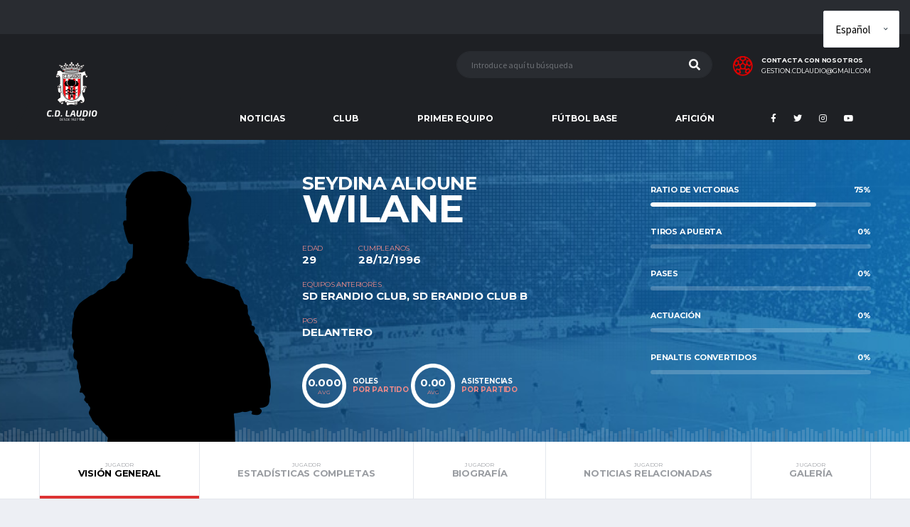

--- FILE ---
content_type: text/html; charset=UTF-8
request_url: https://clubdeportivolaudio.org/jugadores/seydina-alioune-wilane/
body_size: 10433
content:
<!DOCTYPE html>
<html lang="es" xmlns:og="http://opengraphprotocol.org/schema/" xmlns:fb="http://www.facebook.com/2008/fbml">
<head>
<!-- Global site tag (gtag.js) - Google Analytics -->
<script async src="https://www.googletagmanager.com/gtag/js?id=UA-147161020-1"></script>
<script>
window.dataLayer = window.dataLayer || [];
function gtag(){dataLayer.push(arguments);}
gtag('js', new Date());
gtag('config', 'UA-147161020-1');
</script>  
<meta charset="UTF-8">
<meta http-equiv="X-UA-Compatible" content="IE=edge">
<meta name="viewport" content="width=device-width, initial-scale=1, shrink-to-fit=no">
<link rel="profile" href="http://gmpg.org/xfn/11">
<title>Seydina Alioune Wilane - Club Deportivo Laudio</title>
<!-- Jetpack Site Verification Tags -->
<meta name="google-site-verification" content="9IBWeWPz1V4arFDKUhclUtCVPPv_EQLVFRnj-LrSfi8" />
<script>window._wca = window._wca || [];</script>
<!-- This site is optimized with the Yoast SEO plugin v12.4 - https://yoast.com/wordpress/plugins/seo/ -->
<meta name="robots" content="max-snippet:-1, max-image-preview:large, max-video-preview:-1"/>
<meta property="og:locale" content="es_ES" />
<meta property="og:type" content="article" />
<meta property="og:title" content="Seydina Alioune Wilane - Club Deportivo Laudio" />
<meta property="og:site_name" content="Club Deportivo Laudio" />
<meta property="og:image" content="https://clubdeportivolaudio.org/wp-content/uploads/1996/12/DSC_0402-1024x683.jpg" />
<meta property="og:image:secure_url" content="https://clubdeportivolaudio.org/wp-content/uploads/1996/12/DSC_0402-1024x683.jpg" />
<meta property="og:image:width" content="1024" />
<meta property="og:image:height" content="683" />
<meta name="twitter:card" content="summary_large_image" />
<meta name="twitter:title" content="Seydina Alioune Wilane - Club Deportivo Laudio" />
<meta name="twitter:image" content="https://i0.wp.com/clubdeportivolaudio.org/wp-content/uploads/1996/12/DSC_0402.jpg?fit=3456%2C2304&#038;ssl=1" />
<script type='application/ld+json' class='yoast-schema-graph yoast-schema-graph--main'>{"@context":"https://schema.org","@graph":[{"@type":"WebSite","@id":"https://clubdeportivolaudio.org/#website","url":"https://clubdeportivolaudio.org/","name":"Club Deportivo Laudio","potentialAction":{"@type":"SearchAction","target":"https://clubdeportivolaudio.org/?s={search_term_string}","query-input":"required name=search_term_string"}},{"@type":"ImageObject","@id":"https://clubdeportivolaudio.org/jugadores/seydina-alioune-wilane/#primaryimage","url":"https://i0.wp.com/clubdeportivolaudio.org/wp-content/uploads/1996/12/DSC_0402.jpg?fit=3456%2C2304&ssl=1","width":3456,"height":2304},{"@type":"WebPage","@id":"https://clubdeportivolaudio.org/jugadores/seydina-alioune-wilane/#webpage","url":"https://clubdeportivolaudio.org/jugadores/seydina-alioune-wilane/","inLanguage":"es","name":"Seydina Alioune Wilane - Club Deportivo Laudio","isPartOf":{"@id":"https://clubdeportivolaudio.org/#website"},"primaryImageOfPage":{"@id":"https://clubdeportivolaudio.org/jugadores/seydina-alioune-wilane/#primaryimage"},"datePublished":"1996-12-28T22:26:24+00:00","dateModified":"2021-10-04T09:36:49+00:00"}]}</script>
<!-- / Yoast SEO plugin. -->
<link rel='dns-prefetch' href='//s0.wp.com' />
<link rel='dns-prefetch' href='//www.google.com' />
<link rel='dns-prefetch' href='//secure.gravatar.com' />
<link rel='dns-prefetch' href='//stats.wp.com' />
<link rel='dns-prefetch' href='//cdn.jsdelivr.net' />
<link rel='dns-prefetch' href='//fonts.googleapis.com' />
<link rel='dns-prefetch' href='//s.w.org' />
<link rel="alternate" type="application/rss+xml" title="Club Deportivo Laudio &raquo; Feed" href="https://clubdeportivolaudio.org/feed/" />
<link rel="alternate" type="application/rss+xml" title="Club Deportivo Laudio &raquo; RSS de los comentarios" href="https://clubdeportivolaudio.org/comments/feed/" />
<!-- <link rel='stylesheet' id='orgchart-style1-css'  href='https://clubdeportivolaudio.org/wp-content/plugins/simple-org-chart/css/jquery.jOrgChart.css?ver=5.2.21' type='text/css' media='all' /> -->
<!-- <link rel='stylesheet' id='orgchart-style2-css'  href='https://clubdeportivolaudio.org/wp-content/plugins/simple-org-chart/css/custom.css?ver=5.2.21' type='text/css' media='all' /> -->
<link rel="stylesheet" type="text/css" href="//clubdeportivolaudio.org/wp-content/cache/wpfc-minified/1zd1x7bc/9q74u.css" media="all"/>
<link rel='stylesheet' id='select2css-css'  href='//cdn.jsdelivr.net/npm/select2@4.1.0-beta.1/dist/css/select2.min.css?ver=1.0' type='text/css' media='all' />
<!-- <link rel='stylesheet' id='formidable-css'  href='https://clubdeportivolaudio.org/wp-content/plugins/formidable/css/formidableforms.css?ver=5301515' type='text/css' media='all' /> -->
<link rel="stylesheet" type="text/css" href="//clubdeportivolaudio.org/wp-content/cache/wpfc-minified/ky44gzcq/rhk4.css" media="all"/>
<link rel='stylesheet' id='wp-block-library-css'  href='https://c0.wp.com/c/5.2.21/wp-includes/css/dist/block-library/style.min.css' type='text/css' media='all' />
<!-- <link rel='stylesheet' id='wc-block-style-css'  href='https://clubdeportivolaudio.org/wp-content/plugins/woo-gutenberg-products-block/build/style.css?ver=2.4.4' type='text/css' media='all' /> -->
<!-- <link rel='stylesheet' id='contact-form-7-css'  href='https://clubdeportivolaudio.org/wp-content/plugins/contact-form-7/includes/css/styles.css?ver=5.1.4' type='text/css' media='all' /> -->
<link rel="stylesheet" type="text/css" href="//clubdeportivolaudio.org/wp-content/cache/wpfc-minified/jy7p8pit/dh412.css" media="all"/>
<link rel='stylesheet' id='dashicons-css'  href='https://c0.wp.com/c/5.2.21/wp-includes/css/dashicons.min.css' type='text/css' media='all' />
<!-- <link rel='stylesheet' id='sportspress-general-css'  href='//clubdeportivolaudio.org/wp-content/plugins/sportspress-pro/includes/sportspress/assets/css/sportspress.css?ver=2.6.20' type='text/css' media='all' /> -->
<!-- <link rel='stylesheet' id='sportspress-icons-css'  href='//clubdeportivolaudio.org/wp-content/plugins/sportspress-pro/includes/sportspress/assets/css/icons.css?ver=2.6.8' type='text/css' media='all' /> -->
<!-- <link rel='stylesheet' id='sportspress-league-menu-css'  href='//clubdeportivolaudio.org/wp-content/plugins/sportspress-pro/includes/sportspress-league-menu/css/sportspress-league-menu.css?ver=2.1.2' type='text/css' media='all' /> -->
<!-- <link rel='stylesheet' id='sportspress-event-statistics-css'  href='//clubdeportivolaudio.org/wp-content/plugins/sportspress-pro/includes/sportspress-match-stats/css/sportspress-match-stats.css?ver=2.2' type='text/css' media='all' /> -->
<!-- <link rel='stylesheet' id='sportspress-results-matrix-css'  href='//clubdeportivolaudio.org/wp-content/plugins/sportspress-pro/includes/sportspress-results-matrix/css/sportspress-results-matrix.css?ver=2.6.9' type='text/css' media='all' /> -->
<!-- <link rel='stylesheet' id='sportspress-sponsors-css'  href='//clubdeportivolaudio.org/wp-content/plugins/sportspress-pro/includes/sportspress-sponsors/css/sportspress-sponsors.css?ver=2.6.15' type='text/css' media='all' /> -->
<!-- <link rel='stylesheet' id='sportspress-timelines-css'  href='//clubdeportivolaudio.org/wp-content/plugins/sportspress-pro/includes/sportspress-timelines/css/sportspress-timelines.css?ver=2.6' type='text/css' media='all' /> -->
<!-- <link rel='stylesheet' id='sportspress-tournaments-css'  href='//clubdeportivolaudio.org/wp-content/plugins/sportspress-pro/includes/sportspress-tournaments/css/sportspress-tournaments.css?ver=2.6.21' type='text/css' media='all' /> -->
<!-- <link rel='stylesheet' id='sportspress-tournaments-ltr-css'  href='//clubdeportivolaudio.org/wp-content/plugins/sportspress-pro/includes/sportspress-tournaments/css/sportspress-tournaments-ltr.css?ver=2.6.21' type='text/css' media='all' /> -->
<!-- <link rel='stylesheet' id='jquery-bracket-css'  href='//clubdeportivolaudio.org/wp-content/plugins/sportspress-pro/includes/sportspress-tournaments/css/jquery.bracket.min.css?ver=0.11.0' type='text/css' media='all' /> -->
<!-- <link rel='stylesheet' id='sportspress-twitter-css'  href='//clubdeportivolaudio.org/wp-content/plugins/sportspress-pro/includes/sportspress-twitter/css/sportspress-twitter.css?ver=2.1.2' type='text/css' media='all' /> -->
<!-- <link rel='stylesheet' id='sportspress-user-scores-css'  href='//clubdeportivolaudio.org/wp-content/plugins/sportspress-pro/includes/sportspress-user-scores/css/sportspress-user-scores.css?ver=2.3' type='text/css' media='all' /> -->
<link rel="stylesheet" type="text/css" href="//clubdeportivolaudio.org/wp-content/cache/wpfc-minified/eg3639ig/dh412.css" media="all"/>
<style id='woocommerce-inline-inline-css' type='text/css'>
.woocommerce form .form-row .required { visibility: visible; }
</style>
<!-- <link rel='stylesheet' id='wc-gateway-ppec-frontend-css'  href='https://clubdeportivolaudio.org/wp-content/plugins/woocommerce-gateway-paypal-express-checkout/assets/css/wc-gateway-ppec-frontend.css?ver=5.2.21' type='text/css' media='all' /> -->
<!-- <link rel='stylesheet' id='bootstrap-css'  href='https://clubdeportivolaudio.org/wp-content/themes/alchemists/assets/vendor/bootstrap/css/bootstrap.min.css?ver=4.3.1' type='text/css' media='all' /> -->
<!-- <link rel='stylesheet' id='fontawesome-css'  href='https://clubdeportivolaudio.org/wp-content/themes/alchemists/assets/fonts/font-awesome/css/all.min.css?ver=5.10.1' type='text/css' media='all' /> -->
<!-- <link rel='stylesheet' id='fontawesome-v4-shims-css'  href='https://clubdeportivolaudio.org/wp-content/themes/alchemists/assets/fonts/font-awesome/css/v4-shims.min.css?ver=5.10.1' type='text/css' media='all' /> -->
<!-- <link rel='stylesheet' id='simpleicons-css'  href='https://clubdeportivolaudio.org/wp-content/themes/alchemists/assets/fonts/simple-line-icons/css/simple-line-icons.css?ver=2.4.0' type='text/css' media='all' /> -->
<!-- <link rel='stylesheet' id='magnificpopup-css'  href='https://clubdeportivolaudio.org/wp-content/themes/alchemists/assets/vendor/magnific-popup/dist/magnific-popup.css?ver=1.1.0' type='text/css' media='all' /> -->
<!-- <link rel='stylesheet' id='slick-css'  href='https://clubdeportivolaudio.org/wp-content/themes/alchemists/assets/vendor/slick/slick.css?ver=1.9.0' type='text/css' media='all' /> -->
<!-- <link rel='stylesheet' id='alchemists-style-css'  href='https://clubdeportivolaudio.org/wp-content/themes/alchemists/assets/css/style-soccer.css?ver=3.3.0' type='text/css' media='all' /> -->
<!-- <link rel='stylesheet' id='alchemists-parent-info-css'  href='https://clubdeportivolaudio.org/wp-content/themes/alchemists/style.css?ver=3.3.0' type='text/css' media='all' /> -->
<!-- <link rel='stylesheet' id='woocommerce-css'  href='https://clubdeportivolaudio.org/wp-content/themes/alchemists/assets/css/woocommerce-soccer.css?ver=5.2.21' type='text/css' media='all' /> -->
<!-- <link rel='stylesheet' id='alchemists-sportspress-css'  href='https://clubdeportivolaudio.org/wp-content/themes/alchemists/assets/css/sportspress-soccer.css?ver=3.3.0' type='text/css' media='all' /> -->
<link rel="stylesheet" type="text/css" href="//clubdeportivolaudio.org/wp-content/cache/wpfc-minified/894t3c0k/dh40n.css" media="all"/>
<link rel='stylesheet' id='alchemists-fonts-css'  href='https://fonts.googleapis.com/css?family=Source+Sans+Pro:400,700%7CMontserrat:400,700&#038;subset=latin,latin-ext' type='text/css' media='all' />
<!--[if lt IE 9]>
<link rel='stylesheet' id='vc_lte_ie9-css'  href='https://clubdeportivolaudio.org/wp-content/plugins/js_composer/assets/css/vc_lte_ie9.min.css?ver=6.0.5' type='text/css' media='screen' />
<![endif]-->
<!-- <link rel='stylesheet' id='df-compiled-css'  href='https://clubdeportivolaudio.org/wp-content/uploads/wp-scss-cache/df-compiled.css?ver=1686761669' type='text/css' media='all' /> -->
<!-- <link rel='stylesheet' id='df-compiled-woocommerce-css'  href='https://clubdeportivolaudio.org/wp-content/uploads/wp-scss-cache/df-compiled-woocommerce.css?ver=1686761669' type='text/css' media='all' /> -->
<!-- <link rel='stylesheet' id='df-compiled-sportspress-css'  href='https://clubdeportivolaudio.org/wp-content/uploads/wp-scss-cache/df-compiled-sportspress.css?ver=1686761670' type='text/css' media='all' /> -->
<!-- <link rel='stylesheet' id='alchemists-child-css'  href='https://clubdeportivolaudio.org/wp-content/themes/alchemists-hijo/style.css?ver=3.3.0' type='text/css' media='all' /> -->
<link rel="stylesheet" type="text/css" href="//clubdeportivolaudio.org/wp-content/cache/wpfc-minified/mlewfayg/dh4a3.css" media="all"/>
<link rel='stylesheet' id='redux-google-fonts-alchemists_data-css'  href='https://fonts.googleapis.com/css?family=Montserrat&#038;ver=1758269927' type='text/css' media='all' />
<link rel='stylesheet' id='jetpack_css-css'  href='https://c0.wp.com/p/jetpack/7.7.6/css/jetpack.css' type='text/css' media='all' />
<script>if (document.location.protocol != "https:") {document.location = document.URL.replace(/^http:/i, "https:");}</script><style type="text/css"></style><script type='text/javascript' src='https://c0.wp.com/c/5.2.21/wp-includes/js/jquery/jquery.js'></script>
<script type='text/javascript' src='https://c0.wp.com/c/5.2.21/wp-includes/js/jquery/jquery-migrate.min.js'></script>
<script type='text/javascript'>
/* <![CDATA[ */
var simpleLikes = {"ajaxurl":"https:\/\/clubdeportivolaudio.org\/wp-admin\/admin-ajax.php","like":"Like","unlike":"Unlike"};
/* ]]> */
</script>
<script src='//clubdeportivolaudio.org/wp-content/cache/wpfc-minified/q95xx8ma/dh412.js' type="text/javascript"></script>
<!-- <script type='text/javascript' src='https://clubdeportivolaudio.org/wp-content/plugins/alc-advanced-posts/post-like-system/js/simple-likes-public.js?ver=0.5'></script> -->
<!-- <script type='text/javascript' src='https://clubdeportivolaudio.org/wp-content/plugins/sportspress-pro/includes/sportspress-facebook/js/sportspress-facebook-sdk.js?ver=2.11'></script> -->
<!-- <script type='text/javascript' src='https://clubdeportivolaudio.org/wp-content/plugins/sportspress-pro/includes/sportspress-tournaments/js/jquery.bracket.min.js?ver=0.11.0'></script> -->
<script type='text/javascript' src='https://c0.wp.com/p/woocommerce/3.7.3/assets/js/jquery-blockui/jquery.blockUI.min.js'></script>
<script type='text/javascript'>
/* <![CDATA[ */
var wc_add_to_cart_params = {"ajax_url":"\/wp-admin\/admin-ajax.php","wc_ajax_url":"\/?wc-ajax=%%endpoint%%","i18n_view_cart":"Ver carrito","cart_url":"https:\/\/clubdeportivolaudio.org\/palmaresyrecords\/","is_cart":"","cart_redirect_after_add":"yes"};
/* ]]> */
</script>
<script type='text/javascript' src='https://c0.wp.com/p/woocommerce/3.7.3/assets/js/frontend/add-to-cart.min.js'></script>
<script src='//clubdeportivolaudio.org/wp-content/cache/wpfc-minified/jz964ead/dh412.js' type="text/javascript"></script>
<!-- <script type='text/javascript' src='https://clubdeportivolaudio.org/wp-content/plugins/js_composer/assets/js/vendors/woocommerce-add-to-cart.js?ver=6.0.5'></script> -->
<script async type='text/javascript' src='https://stats.wp.com/s-202604.js'></script>
<link rel='https://api.w.org/' href='https://clubdeportivolaudio.org/wp-json/' />
<link rel="EditURI" type="application/rsd+xml" title="RSD" href="https://clubdeportivolaudio.org/xmlrpc.php?rsd" />
<link rel="wlwmanifest" type="application/wlwmanifest+xml" href="https://clubdeportivolaudio.org/wp-includes/wlwmanifest.xml" /> 
<meta name="generator" content="WordPress 5.2.21" />
<meta name="generator" content="SportsPress 2.6.20" />
<meta name="generator" content="SportsPress Pro 2.6.21" />
<meta name="generator" content="WooCommerce 3.7.3" />
<link rel="alternate" type="application/json+oembed" href="https://clubdeportivolaudio.org/wp-json/oembed/1.0/embed?url=https%3A%2F%2Fclubdeportivolaudio.org%2Fjugadores%2Fseydina-alioune-wilane%2F" />
<link rel="alternate" type="text/xml+oembed" href="https://clubdeportivolaudio.org/wp-json/oembed/1.0/embed?url=https%3A%2F%2Fclubdeportivolaudio.org%2Fjugadores%2Fseydina-alioune-wilane%2F&#038;format=xml" />
<meta name="referrer" content="always"/>
<link rel='dns-prefetch' href='//v0.wordpress.com'/>
<link rel='dns-prefetch' href='//c0.wp.com'/>
<link rel='dns-prefetch' href='//i0.wp.com'/>
<link rel='dns-prefetch' href='//i1.wp.com'/>
<link rel='dns-prefetch' href='//i2.wp.com'/>
<style type='text/css'>img#wpstats{display:none}</style><!-- Dynamic CSS--><style type="text/css">
.site-content { padding-top:30px; padding-bottom:30px}@media (min-width: 768px) {.site-content { padding-top:60px; padding-bottom:60px}}@media (min-width: 992px) {.site-content { padding-top:60px; padding-bottom:60px}}</style>
<link rel="canonical" href="https://clubdeportivolaudio.org/jugadores/seydina-alioune-wilane/" />	<noscript><style>.woocommerce-product-gallery{ opacity: 1 !important; }</style></noscript>
<style type="text/css" id="breadcrumb-trail-css">.breadcrumbs .trail-browse,.breadcrumbs .trail-items,.breadcrumbs .trail-items li {display: inline-block;margin:0;padding: 0;border:none;background:transparent;text-indent: 0;}.breadcrumbs .trail-browse {font-size: inherit;font-style:inherit;font-weight: inherit;color: inherit;}.breadcrumbs .trail-items {list-style: none;}.trail-items li::after {content: "\002F";padding: 0 0.5em;}.trail-items li:last-of-type::after {display: none;}</style>
<meta name="generator" content="Powered by WPBakery Page Builder - drag and drop page builder for WordPress."/>
<link rel="icon" href="https://clubdeportivolaudio.org/wp-content/uploads/2019/10/favicon.ico" sizes="32x32" />
<link rel="icon" href="https://clubdeportivolaudio.org/wp-content/uploads/2019/10/favicon.ico" sizes="192x192" />
<link rel="apple-touch-icon-precomposed" href="https://clubdeportivolaudio.org/wp-content/uploads/2019/10/favicon.ico" />
<meta name="msapplication-TileImage" content="https://clubdeportivolaudio.org/wp-content/uploads/2019/10/favicon.ico" />
<style type="text/css" id="wp-custom-css">
.grecaptcha-badge {
opacity: 0;
visibility: hidden;
}			</style>
<style type="text/css" title="dynamic-css" class="options-output">.hero-unit{background-color:#27313b;background-repeat:no-repeat;background-size:cover;background-attachment:inherit;background-position:center top;background-image:url('https://clubdeportivolaudio.org/wp-content/themes/alchemists/assets/images/header_bg.jpg');}.nav-account .nav-account__item.has-children::after{color:transparent;}.main-nav__list > li.menu-item-has-children > a::after{color:transparent;}</style><noscript><style> .wpb_animate_when_almost_visible { opacity: 1; }</style></noscript></head>
<body class="sp_player-template-default single single-sp_player postid-11001 theme-alchemists sportspress sportspress-page sp-show-image woocommerce-no-js template-soccer alc-current-team-id-1476 wpb-js-composer js-comp-ver-6.0.5 vc_non_responsive elementor-default elementor-kit-15492">
<div class="site-wrapper clearfix">
<div class="site-overlay"></div>
<!-- Header
================================================== -->
<!-- Header Mobile -->
<div class="header-mobile clearfix" id="header-mobile">
<div class="header-mobile__logo">
<a href="https://clubdeportivolaudio.org/" rel="home">
<img src="https://clubdeportivolaudio.org/wp-content/uploads/2023/06/22.png"  srcset="https://clubdeportivolaudio.org/wp-content/uploads/2023/06/22.png 2x"  class="header-mobile__logo-img" alt="Club Deportivo Laudio">
</a>
</div>
<div class="header-mobile__inner">
<a id="header-mobile__toggle" class="burger-menu-icon" href="#"><span class="burger-menu-icon__line"></span></a>
<span class="header-mobile__search-icon" id="header-mobile__search-icon"></span>
</div>
</div>
<!-- Header Mobile / End -->
<!-- Header Desktop -->
<header class="header">
<!-- Header Top Bar -->
<div class="header__top-bar clearfix">
<div class="container">
</div>
</div>
<!-- Header Top Bar / End -->
<!-- Header Secondary -->
<div class="header__secondary">
<div class="container">
<!-- Header Search Form -->
<div class="header-search-form">
<form action="https://clubdeportivolaudio.org/" id="mobile-search-form" class="search-form">
<input type="text" class="form-control header-mobile__search-control" name="s" value="" placeholder="Introduce aquí tu búsqueda">
<button type="submit" class="header-mobile__search-submit"><i class="fa fa-search"></i></button>
</form>
</div>
<!-- Header Search Form / End -->
<ul class="info-block info-block--header">
<li class="info-block__item info-block__item--contact-secondary">
<svg role="img" class="df-icon df-icon--soccer-ball">
<use xlink:href="https://clubdeportivolaudio.org/wp-content/themes/alchemists/assets/images/icons-soccer.svg#soccer-ball"/>
</svg>
<h6 class="info-block__heading">CONTACTA CON NOSOTROS</h6>
<a class="info-block__link" href="mailto:gestion.cdlaudio@gmail.com">gestion.cdlaudio@gmail.com</a>
</li>
</ul>
</div>
</div>
<!-- Header Secondary / End -->
<!-- Header Primary -->
<div class="header__primary">
<div class="container">
<div class="header__primary-inner">
<!-- Header Logo -->
<div class="header-logo">
<a href="https://clubdeportivolaudio.org/" rel="home">
<img src="https://clubdeportivolaudio.org/wp-content/uploads/2023/06/22.png"  srcset="https://clubdeportivolaudio.org/wp-content/uploads/2023/06/22.png 2x"  class="header-logo__img" alt="Club Deportivo Laudio">
</a>
</div>
<!-- Header Logo / End -->
<!-- Main Navigation -->
<nav class="main-nav clearfix">
<ul id="menu-menu-principal" class="main-nav__list"><li id="menu-item-589" class="menu-item menu-item-type-post_type menu-item-object-page no-mega-menu"><a class="menu-item-link"  href="https://clubdeportivolaudio.org/noticias/">NOTICIAS</a></li>
<li id="menu-item-1149" class="menu-item menu-item-type-custom menu-item-object-custom menu-item-has-children has-mega-menu"><a class="menu-item-link"  href="#">CLUB</a>
<ul class="main-nav__sub-0 megamenu-item megamenu-col-3">
<li id="menu-item-1151" class="menu-item menu-item-type-custom menu-item-object-custom menu-item-has-children megamenu-item megamenu-col-3"><div class="main-nav__title">Historia</div>
<ul class="main-nav__sub-1 megamenu-item megamenu-col-3">
<li id="menu-item-6310" class="menu-item menu-item-type-post_type menu-item-object-page"><a class="menu-item-link"  href="https://clubdeportivolaudio.org/el-club/nuestra-historia/">Nuestra historia</a></li>
<li id="menu-item-4396" class="menu-item menu-item-type-post_type menu-item-object-page"><a class="menu-item-link"  href="https://clubdeportivolaudio.org/el-club/presidentes-del-club-deportivo-laudio/">Presidentes</a></li>
<li id="menu-item-4456" class="menu-item menu-item-type-post_type menu-item-object-page"><a class="menu-item-link"  href="https://clubdeportivolaudio.org/el-club/entrenadores/">Entrenadores</a></li>
<li id="menu-item-1199" class="nmr-administrator menu-item menu-item-type-post_type menu-item-object-page"><a class="menu-item-link"  href="https://clubdeportivolaudio.org/pagar/">Palmarés y récords</a></li>
</ul>
</li>
<li id="menu-item-15761" class="menu-item menu-item-type-post_type menu-item-object-page menu-item-has-children megamenu-item megamenu-col-3"><div class="main-nav__title">EL CLUB</div>
<ul class="main-nav__sub-1 megamenu-item megamenu-col-3">
<li id="menu-item-15762" class="menu-item menu-item-type-post_type menu-item-object-page"><a class="menu-item-link"  href="https://clubdeportivolaudio.org/organigrama/">ORGANIGRAMA</a></li>
<li id="menu-item-16126" class="menu-item menu-item-type-post_type menu-item-object-page"><a class="menu-item-link"  href="https://clubdeportivolaudio.org/datos-del-club/">Datos del club</a></li>
<li id="menu-item-16098" class="menu-item menu-item-type-post_type menu-item-object-page"><a class="menu-item-link"  href="https://clubdeportivolaudio.org/el-escudo/">EL ESCUDO</a></li>
</ul>
</li>
<li id="menu-item-1154" class="menu-item menu-item-type-post_type menu-item-object-page menu-item-has-children megamenu-item megamenu-col-3"><div class="main-nav__title">Instalaciones</div>
<ul class="main-nav__sub-1 megamenu-item megamenu-col-3">
<li id="menu-item-15717" class="menu-item menu-item-type-post_type menu-item-object-page"><a class="menu-item-link"  href="https://clubdeportivolaudio.org/instalaciones/ellakuri/">ELLAKURI</a></li>
<li id="menu-item-15748" class="menu-item menu-item-type-post_type menu-item-object-page"><a class="menu-item-link"  href="https://clubdeportivolaudio.org/instalaciones/altzarrate/">ALTZARRATE</a></li>
</ul>
</li>
</ul>
</li>
<li id="menu-item-1133" class="menu-item menu-item-type-custom menu-item-object-custom menu-item-has-children has-mega-menu"><a class="menu-item-link"  href="#">PRIMER EQUIPO</a>
<ul class="main-nav__sub-0 megamenu-item megamenu-col-3">
<li id="menu-item-16146" class="menu-item menu-item-type-post_type menu-item-object-page menu-item-has-children megamenu-item megamenu-col-3"><div class="main-nav__title">PLANTILLA</div>
<ul class="main-nav__sub-1 megamenu-item megamenu-col-3">
<li id="menu-item-16143" class="menu-item menu-item-type-post_type menu-item-object-page"><a class="menu-item-link"  href="https://clubdeportivolaudio.org/jugadores/">Jugadores</a></li>
<li id="menu-item-16154" class="menu-item menu-item-type-post_type menu-item-object-page"><a class="menu-item-link"  href="https://clubdeportivolaudio.org/plantilla/cuerpo-tecnico/">CUERPO TÉCNICO</a></li>
</ul>
</li>
<li id="menu-item-15769" class="menu-item menu-item-type-post_type menu-item-object-page menu-item-has-children megamenu-item megamenu-col-3"><div class="main-nav__title">COMPETICIÓN</div>
<ul class="main-nav__sub-1 megamenu-item megamenu-col-3">
<li id="menu-item-17232" class="menu-item menu-item-type-post_type menu-item-object-sp_calendar"><a class="menu-item-link"  href="https://clubdeportivolaudio.org/calendarios/calendario-division-de-honor/">CALENDARIO</a></li>
<li id="menu-item-17724" class="menu-item menu-item-type-post_type menu-item-object-page"><a class="menu-item-link"  href="https://clubdeportivolaudio.org/competiciones/resultados/">RESULTADOS</a></li>
<li id="menu-item-17233" class="menu-item menu-item-type-post_type menu-item-object-sp_table"><a class="menu-item-link"  href="https://clubdeportivolaudio.org/tablas-liga/division-de-honor/">CLASIFICACIÓN</a></li>
</ul>
</li>
<li id="menu-item-16467" class="menu-item menu-item-type-post_type menu-item-object-page menu-item-has-children megamenu-item megamenu-col-3"><div class="main-nav__title">PRETEMPORADA</div>
<ul class="main-nav__sub-1 megamenu-item megamenu-col-3">
<li id="menu-item-24285" class="menu-item menu-item-type-post_type menu-item-object-page"><a class="menu-item-link"  href="https://clubdeportivolaudio.org/competiciones/pretemporada/amistosos/">AMISTOSOS</a></li>
</ul>
</li>
</ul>
</li>
<li id="menu-item-16032" class="menu-item menu-item-type-custom menu-item-object-custom menu-item-has-children has-mega-menu"><a class="menu-item-link"  href="#">FÚTBOL BASE</a>
<ul class="main-nav__sub-0 megamenu-item megamenu-col-3">
<li id="menu-item-15795" class="menu-item menu-item-type-post_type menu-item-object-page menu-item-has-children megamenu-item megamenu-col-3"><div class="main-nav__title">FÚTBOL FEDERADO</div>
<ul class="main-nav__sub-1 megamenu-item megamenu-col-3">
<li id="menu-item-17326" class="menu-item menu-item-type-post_type menu-item-object-page"><a class="menu-item-link"  href="https://clubdeportivolaudio.org/juvenil/liga-nacional-juvenil/">LIGA NACIONAL JUVENIL</a></li>
<li id="menu-item-17744" class="menu-item menu-item-type-post_type menu-item-object-page"><a class="menu-item-link"  href="https://clubdeportivolaudio.org/futbol-base/primera-juvenil/">JUVENIL DE HONOR</a></li>
<li id="menu-item-24899" class="menu-item menu-item-type-post_type menu-item-object-page"><a class="menu-item-link"  href="https://clubdeportivolaudio.org/futbol-base/primera-juvenil-c/">PRIMERA JUVENIL</a></li>
<li id="menu-item-17349" class="menu-item menu-item-type-post_type menu-item-object-page"><a class="menu-item-link"  href="https://clubdeportivolaudio.org/cadete/cadete-de-honor/">CADETE DE HONOR</a></li>
<li id="menu-item-17402" class="menu-item menu-item-type-post_type menu-item-object-page"><a class="menu-item-link"  href="https://clubdeportivolaudio.org/cadete/primera-cadete/">PRIMERA CADETE</a></li>
<li id="menu-item-21023" class="menu-item menu-item-type-post_type menu-item-object-page"><a class="menu-item-link"  href="https://clubdeportivolaudio.org/futbol-base/segunda-cadete-c/">SEGUNDA CADETE</a></li>
</ul>
</li>
<li id="menu-item-12956" class="menu-item menu-item-type-post_type menu-item-object-page megamenu-item megamenu-col-3"><div class="main-nav__title">FÚTBOL ESCOLAR</div></li>
<li id="menu-item-16459" class="menu-item menu-item-type-post_type menu-item-object-page menu-item-has-children megamenu-item megamenu-col-3"><div class="main-nav__title">INFORMACIÓN GENERAL</div>
<ul class="main-nav__sub-1 megamenu-item megamenu-col-3">
<li id="menu-item-16455" class="menu-item menu-item-type-post_type menu-item-object-page"><a class="menu-item-link"  href="https://clubdeportivolaudio.org/futbol-base/organigrama/">ORGANIGRAMA</a></li>
<li id="menu-item-6222" class="menu-item menu-item-type-post_type menu-item-object-page"><a class="menu-item-link"  href="https://clubdeportivolaudio.org/partidos/">HORARIOS</a></li>
<li id="menu-item-24048" class="menu-item menu-item-type-post_type menu-item-object-page"><a class="menu-item-link"  href="https://clubdeportivolaudio.org/juega-en-el-club-deportivo-laudio-inscripciones/">JUEGA EN EL CLUB DEPORTIVO LAUDIO – INSCRIPCIONES</a></li>
</ul>
</li>
</ul>
</li>
<li id="menu-item-16192" class="menu-item menu-item-type-post_type menu-item-object-page menu-item-has-children has-mega-menu"><a class="menu-item-link"  href="https://clubdeportivolaudio.org/aficion/">AFICIÓN</a>
<ul class="main-nav__sub-0 megamenu-item megamenu-col-1">
<li id="menu-item-16196" class="menu-item menu-item-type-post_type menu-item-object-page menu-item-has-children megamenu-item megamenu-col-1"><div class="main-nav__title">LAUDIOZALEAK</div>
<ul class="main-nav__sub-1 megamenu-item megamenu-col-1">
<li id="menu-item-10813" class="menu-item menu-item-type-post_type menu-item-object-page"><a class="menu-item-link"  href="https://clubdeportivolaudio.org/socios/">HAZTE SOCIO</a></li>
<li id="menu-item-18921" class="menu-item menu-item-type-post_type menu-item-object-page"><a class="menu-item-link"  href="https://clubdeportivolaudio.org/productos-oficiales/">PRODUCTOS OFICIALES</a></li>
<li id="menu-item-16193" class="menu-item menu-item-type-post_type menu-item-object-page"><a class="menu-item-link"  href="https://clubdeportivolaudio.org/decalogo-del-buen-aficionado/">Decálogo del buen aficionado</a></li>
</ul>
</li>
</ul>
</li>
</ul>
<!-- Social Links -->
<ul class="social-links social-links--inline social-links--main-nav">
<li class="social-links__item"><a href="https://es-es.facebook.com/clubdeportivolaudio" class="social-links__link" data-toggle="tooltip" data-placement="bottom" title="Facebook" target="_blank"><i class="fa fa-facebook"></i></a></li><li class="social-links__item"><a href="https://twitter.com/cd_laudio" class="social-links__link" data-toggle="tooltip" data-placement="bottom" title="Twitter" target="_blank"><i class="fa fa-twitter"></i></a></li><li class="social-links__item"><a href="https://www.instagram.com/cd_laudio/" class="social-links__link" data-toggle="tooltip" data-placement="bottom" title="Instagram" target="_blank"><i class="fa fa-instagram"></i></a></li><li class="social-links__item"><a href="https://www.youtube.com/@cdlaudiocanaloficial" class="social-links__link" data-toggle="tooltip" data-placement="bottom" title="YouTube" target="_blank"><i class="fa fa-youtube"></i></a></li>					</ul>
<!-- Social Links / End -->
</nav>
<!-- Main Navigation / End -->
</div>
</div>
</div>
<!-- Header Primary / End -->
</header>
<!-- Header / End -->
<!-- Player Heading
================================================== -->
<div class="player-heading player-heading--has-bg" >
<div class="container">
<div class="player-info__title player-info__title--mobile">
<h1 class="player-info__name">
Seydina Alioune Wilane			</h1>
</div>
<div class="player-info">
<!-- Player Photo -->
<div class="player-info__item player-info__item--photo">
<figure class="player-info__photo">
<img src="https://clubdeportivolaudio.org/wp-content/themes/alchemists/assets/images/player-single-370x400.png" alt="" />				</figure>
</div>
<!-- Player Photo / End -->
<!-- Player Details -->
<div class="player-info__item player-info__item--details player-info__item--details-horizontal">
<div class="player-info__title player-info__title--desktop">
<h1 class="player-info__name">
Seydina Alioune Wilane					</h1>
</div>
<div class="player-info-details">
<div class="player-info-details__item player-info-details__item--age">
<h6 class="player-info-details__title">Edad</h6>
<div class="player-info-details__value">29</div>
</div>
<div class="player-info-details__item player-info-details__item--birthday">
<h6 class="player-info-details__title">Cumpleaños</h6>
<div class="player-info-details__value">28/12/1996</div>
</div>
<div class="player-info-details__item player-info-details__item--past-team"><h6 class="player-info-details__title">Equipos anteriores</h6><div class="player-info-details__value"><a href="https://clubdeportivolaudio.org/clubes/sd-erandio-club/">SD ERANDIO CLUB</a>, <a href="https://clubdeportivolaudio.org/clubes/sd-erandio-club-b/">SD ERANDIO CLUB B</a></div></div>
<div class="player-info-details__item player-info-details__item--position"><h6 class="player-info-details__title">Pos</h6><div class="player-info-details__value">DELANTERO</div></div>				</div>
<div class="player-info-stats pt-0">
<div class="player-info-stats__item">
<div class="player-info-details player-info-details--extra-stats">
</div>
</div>
<div class="player-info-stats__item player-info-stats__item--top-padding"><div class="circular"><div class="circular__bar" data-percent="100" data-line-width="8" data-track-color="rgba(255,255,255,.2)" data-bar-color="#ffffff"><span class="circular__percents">0.000<small>avg</small></span></div><span class="circular__label">Goles por partido</span></div></div><div class="player-info-stats__item player-info-stats__item--top-padding"><div class="circular"><div class="circular__bar" data-percent="100" data-line-width="8" data-track-color="rgba(255,255,255,.2)" data-bar-color="#ffffff"><span class="circular__percents">0.00<small>avg</small></span></div><span class="circular__label">Asistencias por partido</span></div></div>
</div>
</div>
<!-- Player Details / End -->
<!-- Player Stats -->
<div class="player-info__item player-info__item--stats">
<div class="player-info__item--stats-inner">
<!-- Progress: Ratio de victorias -->
<div class="progress-stats progress-stats--top-labels">
<div class="progress__label">Ratio de victorias</div>
<div class="progress">
<div class="progress__bar progress__bar--success" role="progressbar" aria-valuenow="75" aria-valuemin="0" aria-valuemax="100" style="width: 75%;  "></div>
</div>
<div class="progress__number">75%</div>
</div>
<!-- Progress: Ratio de victorias / End -->
<!-- Progress: Tiros a puerta -->
<div class="progress-stats progress-stats--top-labels">
<div class="progress__label">Tiros a puerta</div>
<div class="progress">
<div class="progress__bar progress__bar--success" role="progressbar" aria-valuenow="0" aria-valuemin="0" aria-valuemax="100" style="width: 0%;  "></div>
</div>
<div class="progress__number">0%</div>
</div>
<!-- Progress: Tiros a puerta / End -->
<!-- Progress: Pases -->
<div class="progress-stats progress-stats--top-labels">
<div class="progress__label">Pases</div>
<div class="progress">
<div class="progress__bar progress__bar--success" role="progressbar" aria-valuenow="0" aria-valuemin="0" aria-valuemax="100" style="width: 0%;  "></div>
</div>
<div class="progress__number">0%</div>
</div>
<!-- Progress: Pases / End -->
<!-- Progress: Actuación -->
<div class="progress-stats progress-stats--top-labels">
<div class="progress__label">Actuación</div>
<div class="progress">
<div class="progress__bar progress__bar--success" role="progressbar" aria-valuenow="0" aria-valuemin="0" aria-valuemax="100" style="width: 0%;  "></div>
</div>
<div class="progress__number">0%</div>
</div>
<!-- Progress: Actuación / End -->
<!-- Progress: Penaltis convertidos -->
<div class="progress-stats progress-stats--top-labels">
<div class="progress__label">Penaltis convertidos</div>
<div class="progress">
<div class="progress__bar progress__bar--success" role="progressbar" aria-valuenow="0" aria-valuemin="0" aria-valuemax="100" style="width: 0%;  "></div>
</div>
<div class="progress__number">0%</div>
</div>
<!-- Progress: Penaltis convertidos / End -->
</div>
</div>
<!-- Player Stats / End -->
</div>
</div>
</div>
<!-- Player Pages Filter -->
<nav class="content-filter">
<div class="container">
<a href="#" class="content-filter__toggle"></a>
<ul class="content-filter__list">
<li class="content-filter__item content-filter__item--active">
<a href="https://clubdeportivolaudio.org/jugadores/seydina-alioune-wilane/" class="content-filter__link">
<small>Jugador</small>
Visión general				</a>
</li>
<li class="content-filter__item ">
<a href="https://clubdeportivolaudio.org/jugadores/seydina-alioune-wilane/stats/" class="content-filter__link">
<small>Jugador</small>
Estadísticas completas						</a>
</li>
<li class="content-filter__item ">
<a href="https://clubdeportivolaudio.org/jugadores/seydina-alioune-wilane/bio/" class="content-filter__link">
<small>Jugador</small>
Biografía						</a>
</li>
<li class="content-filter__item ">
<a href="https://clubdeportivolaudio.org/jugadores/seydina-alioune-wilane/news/" class="content-filter__link">
<small>Jugador</small>
Noticias relacionadas						</a>
</li>
<li class="content-filter__item ">
<a href="https://clubdeportivolaudio.org/jugadores/seydina-alioune-wilane/gallery/" class="content-filter__link">
<small>Jugador</small>
Galería						</a>
</li>
</ul>
</div>
</nav>
<!-- Player Pages Filter / End -->
<div class="site-content" id="content">
<div class="container">
<main id="main" class="site-main">
</main><!-- #main -->
</div>
</div>
<style type="text/css">
.sp-footer-sponsors {
background: #e72121;
color: #fefafa;
}
.sp-footer-sponsors .sp-sponsors .sp-sponsors-title {
color: #fefafa;
}
</style>
<div class="sp-footer-sponsors">
<div class="sportspress">	<div class="sp-sponsors">
<h3 class="sp-sponsors-title">NUESTROS PATROCINADORES PRINCIPALES</h3>
<div class="sp-sponsors-loader"
data-nonce="ee2c7cf65e"
data-ajaxurl="https://clubdeportivolaudio.org/wp-admin/admin-ajax.php"
data-level="0"
data-limit="6"
data-width="2048"
data-height="2048"
data-size="sportspress-fit-icon"></div>
</div>
</div>			</div>

<!-- Footer
================================================== -->
<footer id="footer" class="footer">
<!-- Footer Widgets -->
<div class="footer-widgets">
<div class="footer-widgets__inner">
<div class="container">
<div class="row">
</div>
</div>
</div>
<!-- Sponsors -->
<div class="container">
<div class="sponsors">
<ul class="sponsors-logos">
<li class="sponsors__item">
<img src="https://clubdeportivolaudio.org/wp-content/uploads/2025/09/lu2.png" alt="">
</li>
<li class="sponsors__item">
<img src="https://clubdeportivolaudio.org/wp-content/uploads/2018/10/logoautobusesonieva2021-1.png" alt="">
</li>
<li class="sponsors__item">
<img src="https://clubdeportivolaudio.org/wp-content/uploads/2025/09/go1.png" alt="">
</li>
<li class="sponsors__item">
<img src="https://clubdeportivolaudio.org/wp-content/uploads/2025/08/logofutbolemotion.png" alt="">
</li>
</ul>
</div>
</div>
<!-- Sponsors / End -->
</div>
<!-- Footer Widgets / End -->
<!-- Footer Secondary -->
<div class="footer-secondary">
<div class="container">
<div class="footer-secondary__inner">
<div class="row">
<div class="col-lg-4">
<div class="footer-copyright">
<strong>CLUB DEPORTIVO LAUDIO | 2022</strong>
<a href="https://clubdeportivolaudio.org/aviso-legal/" target="_blank" rel="noopener">Aviso Legal</a> - <a href="https://clubdeportivolaudio.org/politica-de-cookies/" target="_blank" rel="noopener">Política de Cookies</a> - <a href="https://clubdeportivolaudio.org/politica-privacidad/">Política de Privacidad</a>									</div>
</div>
<div class="col-lg-8">
<ul id="menu-menu-del-pie" class="footer-nav footer-nav--right footer-nav--condensed footer-nav--sm"><li id="menu-item-9638" class="menu-item menu-item-type-post_type menu-item-object-page menu-item-9638"><a href="https://clubdeportivolaudio.org/el-club/">EL CLUB</a></li>
<li id="menu-item-16056" class="menu-item menu-item-type-post_type menu-item-object-page menu-item-16056"><a href="https://clubdeportivolaudio.org/noticias/">Noticias</a></li>
<li id="menu-item-16057" class="menu-item menu-item-type-post_type menu-item-object-page menu-item-16057"><a href="https://clubdeportivolaudio.org/socios/">SOCIOS</a></li>
</ul>								</div>
</div>
</div>
</div>
</div>
<!-- Footer Secondary / End -->
</footer>
<!-- Footer / End -->
</div><!-- .site-wrapper -->
<div class="gtranslate_wrapper" id="gt-wrapper-25579947"></div>	<div style="display:none">
</div>
<script type="text/javascript">
(function($){
$(document).on('ready', function() {
// Highlight the last word in Page Heading
$(".page-heading__title").html(function(){
var text= $(this).text().trim().split(" ");
var last = text.pop();
return text.join(" ") + (text.length > 0 ? " <span class='highlight'>" + last + "</span>" : last);
});
});
})(jQuery);
</script>
<svg xmlns="http://www.w3.org/2000/svg" class="svg-filters"><filter id="duotone_dark"><feColorMatrix type="matrix" result="grayscale"
values="1 0 0 0 0
1 0 0 0 0
1 0 0 0 0
0 0 0 1 0" /><feComponentTransfer color-interpolation-filters="sRGB" result="duotone_dark"><feFuncR type="table" tableValues="0.1568627451 0.2980392157"></feFuncR><feFuncG type="table" tableValues="0.1568627451 0.2941176471"></feFuncG><feFuncB type="table" tableValues="0.2509803922 0.4509803922"></feFuncB><feFuncA type="table" tableValues="0 1"></feFuncA></feComponentTransfer></filter><filter id="duotone_post-category-1"><feColorMatrix type="matrix" result="grayscale"
values="1 0 0 0 0
1 0 0 0 0
1 0 0 0 0
0 0 0 1 0" /><feComponentTransfer color-interpolation-filters="sRGB" result="duotone_post-category-1"><feFuncR type="table" tableValues="1 0.8666666667"></feFuncR><feFuncG type="table" tableValues="1 0.0588235294"></feFuncG><feFuncB type="table" tableValues="1 0.0588235294"></feFuncB><feFuncA type="table" tableValues="0 1"></feFuncA></feComponentTransfer></filter><filter id="duotone_post-category-2"><feColorMatrix type="matrix" result="grayscale"
values="1 0 0 0 0
1 0 0 0 0
1 0 0 0 0
0 0 0 1 0" /><feComponentTransfer color-interpolation-filters="sRGB" result="duotone_post-category-2"><feFuncR type="table" tableValues="1 0"></feFuncR><feFuncG type="table" tableValues="1 0"></feFuncG><feFuncB type="table" tableValues="1 0"></feFuncB><feFuncA type="table" tableValues="0 1"></feFuncA></feComponentTransfer></filter><filter id="duotone_post-category-3"><feColorMatrix type="matrix" result="grayscale"
values="1 0 0 0 0
1 0 0 0 0
1 0 0 0 0
0 0 0 1 0" /><feComponentTransfer color-interpolation-filters="sRGB" result="duotone_post-category-3"><feFuncR type="table" tableValues="1 1"></feFuncR><feFuncG type="table" tableValues="1 1"></feFuncG><feFuncB type="table" tableValues="1 1"></feFuncB><feFuncA type="table" tableValues="0 1"></feFuncA></feComponentTransfer></filter><filter id="duotone_post-category-4"><feColorMatrix type="matrix" result="grayscale"
values="1 0 0 0 0
1 0 0 0 0
1 0 0 0 0
0 0 0 1 0" /><feComponentTransfer color-interpolation-filters="sRGB" result="duotone_post-category-4"><feFuncR type="table" tableValues="1 0"></feFuncR><feFuncG type="table" tableValues="1 0"></feFuncG><feFuncB type="table" tableValues="1 0"></feFuncB><feFuncA type="table" tableValues="0 1"></feFuncA></feComponentTransfer></filter><filter id="duotone_post-category-5"><feColorMatrix type="matrix" result="grayscale"
values="1 0 0 0 0
1 0 0 0 0
1 0 0 0 0
0 0 0 1 0" /><feComponentTransfer color-interpolation-filters="sRGB" result="duotone_post-category-5"><feFuncR type="table" tableValues="1 1"></feFuncR><feFuncG type="table" tableValues="1 1"></feFuncG><feFuncB type="table" tableValues="1 1"></feFuncB><feFuncA type="table" tableValues="0 1"></feFuncA></feComponentTransfer></filter></svg>	<script type="text/javascript">
var c = document.body.className;
c = c.replace(/woocommerce-no-js/, 'woocommerce-js');
document.body.className = c;
</script>
<script type='text/javascript' src='https://c0.wp.com/p/jetpack/7.7.6/_inc/build/photon/photon.min.js'></script>
<script type='text/javascript'>
/* <![CDATA[ */
var wpcf7 = {"apiSettings":{"root":"https:\/\/clubdeportivolaudio.org\/wp-json\/contact-form-7\/v1","namespace":"contact-form-7\/v1"}};
/* ]]> */
</script>
<script type='text/javascript' src='https://clubdeportivolaudio.org/wp-content/plugins/contact-form-7/includes/js/scripts.js?ver=5.1.4'></script>
<script type='text/javascript' src='https://s0.wp.com/wp-content/js/devicepx-jetpack.js?ver=202604'></script>
<script type='text/javascript' src='https://clubdeportivolaudio.org/wp-content/plugins/sportspress-pro/includes/sportspress/assets/js/jquery.dataTables.min.js?ver=1.10.4'></script>
<script type='text/javascript'>
/* <![CDATA[ */
var localized_strings = {"days":"d\u00edas","hrs":"horas","mins":"minutos","secs":"segundos","previous":"Anterior","next":"Siguiente"};
/* ]]> */
</script>
<script type='text/javascript' src='https://clubdeportivolaudio.org/wp-content/plugins/sportspress-pro/includes/sportspress/assets/js/sportspress.js?ver=2.6.20'></script>
<script type='text/javascript' src='https://clubdeportivolaudio.org/wp-content/plugins/sportspress-pro/includes/sportspress-match-stats/js/jquery.waypoints.min.js?ver=4.0.0'></script>
<script type='text/javascript' src='https://clubdeportivolaudio.org/wp-content/plugins/sportspress-pro/includes/sportspress-match-stats/js/sportspress-match-stats.js?ver=2.2'></script>
<script type='text/javascript' src='https://clubdeportivolaudio.org/wp-content/plugins/sportspress-pro/includes/sportspress-sponsors/js/sportspress-sponsors.js?ver=1768953222'></script>
<script type='text/javascript' src='https://clubdeportivolaudio.org/wp-content/plugins/sportspress-pro/includes/sportspress-tournaments/js/sportspress-tournaments.js?ver=2.6.21'></script>
<script type='text/javascript' src='https://c0.wp.com/p/woocommerce/3.7.3/assets/js/js-cookie/js.cookie.min.js'></script>
<script type='text/javascript'>
/* <![CDATA[ */
var woocommerce_params = {"ajax_url":"\/wp-admin\/admin-ajax.php","wc_ajax_url":"\/?wc-ajax=%%endpoint%%"};
/* ]]> */
</script>
<script type='text/javascript' src='https://c0.wp.com/p/woocommerce/3.7.3/assets/js/frontend/woocommerce.min.js'></script>
<script type='text/javascript'>
/* <![CDATA[ */
var wc_cart_fragments_params = {"ajax_url":"\/wp-admin\/admin-ajax.php","wc_ajax_url":"\/?wc-ajax=%%endpoint%%","cart_hash_key":"wc_cart_hash_7b14eba7f3088ab1b6e5e357e0952746","fragment_name":"wc_fragments_7b14eba7f3088ab1b6e5e357e0952746","request_timeout":"5000"};
/* ]]> */
</script>
<script type='text/javascript' src='https://c0.wp.com/p/woocommerce/3.7.3/assets/js/frontend/cart-fragments.min.js'></script>
<script type='text/javascript'>
jQuery( 'body' ).bind( 'wc_fragments_refreshed', function() {
jQuery( 'body' ).trigger( 'jetpack-lazy-images-load' );
} );
</script>
<script type='text/javascript' src='https://www.google.com/recaptcha/api.js?render=6Ld4_b8UAAAAACuZXS9y8dokLLIztRJCrSXuUqes&#038;ver=3.0'></script>
<script type='text/javascript'>
/* <![CDATA[ */
var mailchimp_public_data = {"site_url":"https:\/\/clubdeportivolaudio.org","ajax_url":"https:\/\/clubdeportivolaudio.org\/wp-admin\/admin-ajax.php","queue_url":"https:\/\/clubdeportivolaudio.org\/wp-json\/mailchimp-for-woocommerce\/v1\/queue\/work","queue_should_fire":""};
/* ]]> */
</script>
<script type='text/javascript' src='https://clubdeportivolaudio.org/wp-content/plugins/mailchimp-for-woocommerce/public/js/mailchimp-woocommerce-public.min.js?ver=2.2.4'></script>
<script type='text/javascript' src='https://secure.gravatar.com/js/gprofiles.js?ver=2026Janaa'></script>
<script type='text/javascript'>
/* <![CDATA[ */
var WPGroHo = {"my_hash":""};
/* ]]> */
</script>
<script type='text/javascript' src='https://c0.wp.com/p/jetpack/7.7.6/modules/wpgroho.js'></script>
<script type='text/javascript' src='https://clubdeportivolaudio.org/wp-content/themes/alchemists/assets/vendor/bootstrap/js/bootstrap.bundle.min.js?ver=4.3.1'></script>
<script type='text/javascript' src='https://clubdeportivolaudio.org/wp-content/themes/alchemists/assets/js/core-min.js?ver=1.0.0'></script>
<script type='text/javascript' src='https://clubdeportivolaudio.org/wp-content/themes/alchemists/assets/js/init.js?ver=3.3.0'></script>
<script type='text/javascript' src='https://clubdeportivolaudio.org/wp-content/themes/alchemists/js/skip-link-focus-fix.js?ver=20151215'></script>
<script type='text/javascript' src='https://c0.wp.com/c/5.2.21/wp-includes/js/wp-embed.min.js'></script>
<script type='text/javascript'>
window.gtranslateSettings = /* document.write */ window.gtranslateSettings || {};window.gtranslateSettings['25579947'] = {"default_language":"es","languages":["eu","en","es"],"url_structure":"none","native_language_names":1,"wrapper_selector":"#gt-wrapper-25579947","select_language_label":"Elige idioma","horizontal_position":"right","vertical_position":"top","flags_location":"\/wp-content\/plugins\/gtranslate\/flags\/"};
</script><script src="https://clubdeportivolaudio.org/wp-content/plugins/gtranslate/js/dropdown.js?ver=5.2.21" data-no-optimize="1" data-no-minify="1" data-gt-orig-url="/jugadores/seydina-alioune-wilane/" data-gt-orig-domain="clubdeportivolaudio.org" data-gt-widget-id="25579947" defer></script>			<script type="text/javascript">
jQuery(document).ready( function($) {
$('.sp-header-loaded').prepend( $('.sp-league-menu') );
} );
</script>
<!-- WooCommerce JavaScript -->
<script type="text/javascript">
jQuery(function($) { 
$( '.add_to_cart_button:not(.product_type_variable, .product_type_grouped)' ).click( function() {
_gaq.push(['_trackEvent', 'Productos', 'Añadir al carrito', ($(this).data('product_sku')) ? ($(this).data('product_sku')) : ('#' + $(this).data('product_id'))]);
});
});
</script>
<script type="text/javascript">
jQuery(document).ready( function($) {
$('.sp-header-loaded').prepend( $('.sp-header-scoreboard') );
} );
</script>
<script type="text/javascript">
( function( grecaptcha, sitekey, actions ) {
var wpcf7recaptcha = {
execute: function( action ) {
grecaptcha.execute(
sitekey,
{ action: action }
).then( function( token ) {
var forms = document.getElementsByTagName( 'form' );
for ( var i = 0; i < forms.length; i++ ) {
var fields = forms[ i ].getElementsByTagName( 'input' );
for ( var j = 0; j < fields.length; j++ ) {
var field = fields[ j ];
if ( 'g-recaptcha-response' === field.getAttribute( 'name' ) ) {
field.setAttribute( 'value', token );
break;
}
}
}
} );
},
executeOnHomepage: function() {
wpcf7recaptcha.execute( actions[ 'homepage' ] );
},
executeOnContactform: function() {
wpcf7recaptcha.execute( actions[ 'contactform' ] );
},
};
grecaptcha.ready(
wpcf7recaptcha.executeOnHomepage
);
document.addEventListener( 'change',
wpcf7recaptcha.executeOnContactform, false
);
document.addEventListener( 'wpcf7submit',
wpcf7recaptcha.executeOnHomepage, false
);
} )(
grecaptcha,
'6Ld4_b8UAAAAACuZXS9y8dokLLIztRJCrSXuUqes',
{"homepage":"homepage","contactform":"contactform"}
);
</script>
<script type='text/javascript' src='https://stats.wp.com/e-202604.js' async='async' defer='defer'></script>
<script type='text/javascript'>
_stq = window._stq || [];
_stq.push([ 'view', {v:'ext',j:'1:7.7.6',blog:'158531484',post:'11001',tz:'1',srv:'clubdeportivolaudio.org'} ]);
_stq.push([ 'clickTrackerInit', '158531484', '11001' ]);
</script>
</body>
</html><!-- WP Fastest Cache file was created in 1.0653440952301 seconds, on 21-01-26 0:53:43 -->

--- FILE ---
content_type: text/html; charset=utf-8
request_url: https://www.google.com/recaptcha/api2/anchor?ar=1&k=6Ld4_b8UAAAAACuZXS9y8dokLLIztRJCrSXuUqes&co=aHR0cHM6Ly9jbHViZGVwb3J0aXZvbGF1ZGlvLm9yZzo0NDM.&hl=en&v=PoyoqOPhxBO7pBk68S4YbpHZ&size=invisible&anchor-ms=20000&execute-ms=30000&cb=4r1q3zc6g9h6
body_size: 49000
content:
<!DOCTYPE HTML><html dir="ltr" lang="en"><head><meta http-equiv="Content-Type" content="text/html; charset=UTF-8">
<meta http-equiv="X-UA-Compatible" content="IE=edge">
<title>reCAPTCHA</title>
<style type="text/css">
/* cyrillic-ext */
@font-face {
  font-family: 'Roboto';
  font-style: normal;
  font-weight: 400;
  font-stretch: 100%;
  src: url(//fonts.gstatic.com/s/roboto/v48/KFO7CnqEu92Fr1ME7kSn66aGLdTylUAMa3GUBHMdazTgWw.woff2) format('woff2');
  unicode-range: U+0460-052F, U+1C80-1C8A, U+20B4, U+2DE0-2DFF, U+A640-A69F, U+FE2E-FE2F;
}
/* cyrillic */
@font-face {
  font-family: 'Roboto';
  font-style: normal;
  font-weight: 400;
  font-stretch: 100%;
  src: url(//fonts.gstatic.com/s/roboto/v48/KFO7CnqEu92Fr1ME7kSn66aGLdTylUAMa3iUBHMdazTgWw.woff2) format('woff2');
  unicode-range: U+0301, U+0400-045F, U+0490-0491, U+04B0-04B1, U+2116;
}
/* greek-ext */
@font-face {
  font-family: 'Roboto';
  font-style: normal;
  font-weight: 400;
  font-stretch: 100%;
  src: url(//fonts.gstatic.com/s/roboto/v48/KFO7CnqEu92Fr1ME7kSn66aGLdTylUAMa3CUBHMdazTgWw.woff2) format('woff2');
  unicode-range: U+1F00-1FFF;
}
/* greek */
@font-face {
  font-family: 'Roboto';
  font-style: normal;
  font-weight: 400;
  font-stretch: 100%;
  src: url(//fonts.gstatic.com/s/roboto/v48/KFO7CnqEu92Fr1ME7kSn66aGLdTylUAMa3-UBHMdazTgWw.woff2) format('woff2');
  unicode-range: U+0370-0377, U+037A-037F, U+0384-038A, U+038C, U+038E-03A1, U+03A3-03FF;
}
/* math */
@font-face {
  font-family: 'Roboto';
  font-style: normal;
  font-weight: 400;
  font-stretch: 100%;
  src: url(//fonts.gstatic.com/s/roboto/v48/KFO7CnqEu92Fr1ME7kSn66aGLdTylUAMawCUBHMdazTgWw.woff2) format('woff2');
  unicode-range: U+0302-0303, U+0305, U+0307-0308, U+0310, U+0312, U+0315, U+031A, U+0326-0327, U+032C, U+032F-0330, U+0332-0333, U+0338, U+033A, U+0346, U+034D, U+0391-03A1, U+03A3-03A9, U+03B1-03C9, U+03D1, U+03D5-03D6, U+03F0-03F1, U+03F4-03F5, U+2016-2017, U+2034-2038, U+203C, U+2040, U+2043, U+2047, U+2050, U+2057, U+205F, U+2070-2071, U+2074-208E, U+2090-209C, U+20D0-20DC, U+20E1, U+20E5-20EF, U+2100-2112, U+2114-2115, U+2117-2121, U+2123-214F, U+2190, U+2192, U+2194-21AE, U+21B0-21E5, U+21F1-21F2, U+21F4-2211, U+2213-2214, U+2216-22FF, U+2308-230B, U+2310, U+2319, U+231C-2321, U+2336-237A, U+237C, U+2395, U+239B-23B7, U+23D0, U+23DC-23E1, U+2474-2475, U+25AF, U+25B3, U+25B7, U+25BD, U+25C1, U+25CA, U+25CC, U+25FB, U+266D-266F, U+27C0-27FF, U+2900-2AFF, U+2B0E-2B11, U+2B30-2B4C, U+2BFE, U+3030, U+FF5B, U+FF5D, U+1D400-1D7FF, U+1EE00-1EEFF;
}
/* symbols */
@font-face {
  font-family: 'Roboto';
  font-style: normal;
  font-weight: 400;
  font-stretch: 100%;
  src: url(//fonts.gstatic.com/s/roboto/v48/KFO7CnqEu92Fr1ME7kSn66aGLdTylUAMaxKUBHMdazTgWw.woff2) format('woff2');
  unicode-range: U+0001-000C, U+000E-001F, U+007F-009F, U+20DD-20E0, U+20E2-20E4, U+2150-218F, U+2190, U+2192, U+2194-2199, U+21AF, U+21E6-21F0, U+21F3, U+2218-2219, U+2299, U+22C4-22C6, U+2300-243F, U+2440-244A, U+2460-24FF, U+25A0-27BF, U+2800-28FF, U+2921-2922, U+2981, U+29BF, U+29EB, U+2B00-2BFF, U+4DC0-4DFF, U+FFF9-FFFB, U+10140-1018E, U+10190-1019C, U+101A0, U+101D0-101FD, U+102E0-102FB, U+10E60-10E7E, U+1D2C0-1D2D3, U+1D2E0-1D37F, U+1F000-1F0FF, U+1F100-1F1AD, U+1F1E6-1F1FF, U+1F30D-1F30F, U+1F315, U+1F31C, U+1F31E, U+1F320-1F32C, U+1F336, U+1F378, U+1F37D, U+1F382, U+1F393-1F39F, U+1F3A7-1F3A8, U+1F3AC-1F3AF, U+1F3C2, U+1F3C4-1F3C6, U+1F3CA-1F3CE, U+1F3D4-1F3E0, U+1F3ED, U+1F3F1-1F3F3, U+1F3F5-1F3F7, U+1F408, U+1F415, U+1F41F, U+1F426, U+1F43F, U+1F441-1F442, U+1F444, U+1F446-1F449, U+1F44C-1F44E, U+1F453, U+1F46A, U+1F47D, U+1F4A3, U+1F4B0, U+1F4B3, U+1F4B9, U+1F4BB, U+1F4BF, U+1F4C8-1F4CB, U+1F4D6, U+1F4DA, U+1F4DF, U+1F4E3-1F4E6, U+1F4EA-1F4ED, U+1F4F7, U+1F4F9-1F4FB, U+1F4FD-1F4FE, U+1F503, U+1F507-1F50B, U+1F50D, U+1F512-1F513, U+1F53E-1F54A, U+1F54F-1F5FA, U+1F610, U+1F650-1F67F, U+1F687, U+1F68D, U+1F691, U+1F694, U+1F698, U+1F6AD, U+1F6B2, U+1F6B9-1F6BA, U+1F6BC, U+1F6C6-1F6CF, U+1F6D3-1F6D7, U+1F6E0-1F6EA, U+1F6F0-1F6F3, U+1F6F7-1F6FC, U+1F700-1F7FF, U+1F800-1F80B, U+1F810-1F847, U+1F850-1F859, U+1F860-1F887, U+1F890-1F8AD, U+1F8B0-1F8BB, U+1F8C0-1F8C1, U+1F900-1F90B, U+1F93B, U+1F946, U+1F984, U+1F996, U+1F9E9, U+1FA00-1FA6F, U+1FA70-1FA7C, U+1FA80-1FA89, U+1FA8F-1FAC6, U+1FACE-1FADC, U+1FADF-1FAE9, U+1FAF0-1FAF8, U+1FB00-1FBFF;
}
/* vietnamese */
@font-face {
  font-family: 'Roboto';
  font-style: normal;
  font-weight: 400;
  font-stretch: 100%;
  src: url(//fonts.gstatic.com/s/roboto/v48/KFO7CnqEu92Fr1ME7kSn66aGLdTylUAMa3OUBHMdazTgWw.woff2) format('woff2');
  unicode-range: U+0102-0103, U+0110-0111, U+0128-0129, U+0168-0169, U+01A0-01A1, U+01AF-01B0, U+0300-0301, U+0303-0304, U+0308-0309, U+0323, U+0329, U+1EA0-1EF9, U+20AB;
}
/* latin-ext */
@font-face {
  font-family: 'Roboto';
  font-style: normal;
  font-weight: 400;
  font-stretch: 100%;
  src: url(//fonts.gstatic.com/s/roboto/v48/KFO7CnqEu92Fr1ME7kSn66aGLdTylUAMa3KUBHMdazTgWw.woff2) format('woff2');
  unicode-range: U+0100-02BA, U+02BD-02C5, U+02C7-02CC, U+02CE-02D7, U+02DD-02FF, U+0304, U+0308, U+0329, U+1D00-1DBF, U+1E00-1E9F, U+1EF2-1EFF, U+2020, U+20A0-20AB, U+20AD-20C0, U+2113, U+2C60-2C7F, U+A720-A7FF;
}
/* latin */
@font-face {
  font-family: 'Roboto';
  font-style: normal;
  font-weight: 400;
  font-stretch: 100%;
  src: url(//fonts.gstatic.com/s/roboto/v48/KFO7CnqEu92Fr1ME7kSn66aGLdTylUAMa3yUBHMdazQ.woff2) format('woff2');
  unicode-range: U+0000-00FF, U+0131, U+0152-0153, U+02BB-02BC, U+02C6, U+02DA, U+02DC, U+0304, U+0308, U+0329, U+2000-206F, U+20AC, U+2122, U+2191, U+2193, U+2212, U+2215, U+FEFF, U+FFFD;
}
/* cyrillic-ext */
@font-face {
  font-family: 'Roboto';
  font-style: normal;
  font-weight: 500;
  font-stretch: 100%;
  src: url(//fonts.gstatic.com/s/roboto/v48/KFO7CnqEu92Fr1ME7kSn66aGLdTylUAMa3GUBHMdazTgWw.woff2) format('woff2');
  unicode-range: U+0460-052F, U+1C80-1C8A, U+20B4, U+2DE0-2DFF, U+A640-A69F, U+FE2E-FE2F;
}
/* cyrillic */
@font-face {
  font-family: 'Roboto';
  font-style: normal;
  font-weight: 500;
  font-stretch: 100%;
  src: url(//fonts.gstatic.com/s/roboto/v48/KFO7CnqEu92Fr1ME7kSn66aGLdTylUAMa3iUBHMdazTgWw.woff2) format('woff2');
  unicode-range: U+0301, U+0400-045F, U+0490-0491, U+04B0-04B1, U+2116;
}
/* greek-ext */
@font-face {
  font-family: 'Roboto';
  font-style: normal;
  font-weight: 500;
  font-stretch: 100%;
  src: url(//fonts.gstatic.com/s/roboto/v48/KFO7CnqEu92Fr1ME7kSn66aGLdTylUAMa3CUBHMdazTgWw.woff2) format('woff2');
  unicode-range: U+1F00-1FFF;
}
/* greek */
@font-face {
  font-family: 'Roboto';
  font-style: normal;
  font-weight: 500;
  font-stretch: 100%;
  src: url(//fonts.gstatic.com/s/roboto/v48/KFO7CnqEu92Fr1ME7kSn66aGLdTylUAMa3-UBHMdazTgWw.woff2) format('woff2');
  unicode-range: U+0370-0377, U+037A-037F, U+0384-038A, U+038C, U+038E-03A1, U+03A3-03FF;
}
/* math */
@font-face {
  font-family: 'Roboto';
  font-style: normal;
  font-weight: 500;
  font-stretch: 100%;
  src: url(//fonts.gstatic.com/s/roboto/v48/KFO7CnqEu92Fr1ME7kSn66aGLdTylUAMawCUBHMdazTgWw.woff2) format('woff2');
  unicode-range: U+0302-0303, U+0305, U+0307-0308, U+0310, U+0312, U+0315, U+031A, U+0326-0327, U+032C, U+032F-0330, U+0332-0333, U+0338, U+033A, U+0346, U+034D, U+0391-03A1, U+03A3-03A9, U+03B1-03C9, U+03D1, U+03D5-03D6, U+03F0-03F1, U+03F4-03F5, U+2016-2017, U+2034-2038, U+203C, U+2040, U+2043, U+2047, U+2050, U+2057, U+205F, U+2070-2071, U+2074-208E, U+2090-209C, U+20D0-20DC, U+20E1, U+20E5-20EF, U+2100-2112, U+2114-2115, U+2117-2121, U+2123-214F, U+2190, U+2192, U+2194-21AE, U+21B0-21E5, U+21F1-21F2, U+21F4-2211, U+2213-2214, U+2216-22FF, U+2308-230B, U+2310, U+2319, U+231C-2321, U+2336-237A, U+237C, U+2395, U+239B-23B7, U+23D0, U+23DC-23E1, U+2474-2475, U+25AF, U+25B3, U+25B7, U+25BD, U+25C1, U+25CA, U+25CC, U+25FB, U+266D-266F, U+27C0-27FF, U+2900-2AFF, U+2B0E-2B11, U+2B30-2B4C, U+2BFE, U+3030, U+FF5B, U+FF5D, U+1D400-1D7FF, U+1EE00-1EEFF;
}
/* symbols */
@font-face {
  font-family: 'Roboto';
  font-style: normal;
  font-weight: 500;
  font-stretch: 100%;
  src: url(//fonts.gstatic.com/s/roboto/v48/KFO7CnqEu92Fr1ME7kSn66aGLdTylUAMaxKUBHMdazTgWw.woff2) format('woff2');
  unicode-range: U+0001-000C, U+000E-001F, U+007F-009F, U+20DD-20E0, U+20E2-20E4, U+2150-218F, U+2190, U+2192, U+2194-2199, U+21AF, U+21E6-21F0, U+21F3, U+2218-2219, U+2299, U+22C4-22C6, U+2300-243F, U+2440-244A, U+2460-24FF, U+25A0-27BF, U+2800-28FF, U+2921-2922, U+2981, U+29BF, U+29EB, U+2B00-2BFF, U+4DC0-4DFF, U+FFF9-FFFB, U+10140-1018E, U+10190-1019C, U+101A0, U+101D0-101FD, U+102E0-102FB, U+10E60-10E7E, U+1D2C0-1D2D3, U+1D2E0-1D37F, U+1F000-1F0FF, U+1F100-1F1AD, U+1F1E6-1F1FF, U+1F30D-1F30F, U+1F315, U+1F31C, U+1F31E, U+1F320-1F32C, U+1F336, U+1F378, U+1F37D, U+1F382, U+1F393-1F39F, U+1F3A7-1F3A8, U+1F3AC-1F3AF, U+1F3C2, U+1F3C4-1F3C6, U+1F3CA-1F3CE, U+1F3D4-1F3E0, U+1F3ED, U+1F3F1-1F3F3, U+1F3F5-1F3F7, U+1F408, U+1F415, U+1F41F, U+1F426, U+1F43F, U+1F441-1F442, U+1F444, U+1F446-1F449, U+1F44C-1F44E, U+1F453, U+1F46A, U+1F47D, U+1F4A3, U+1F4B0, U+1F4B3, U+1F4B9, U+1F4BB, U+1F4BF, U+1F4C8-1F4CB, U+1F4D6, U+1F4DA, U+1F4DF, U+1F4E3-1F4E6, U+1F4EA-1F4ED, U+1F4F7, U+1F4F9-1F4FB, U+1F4FD-1F4FE, U+1F503, U+1F507-1F50B, U+1F50D, U+1F512-1F513, U+1F53E-1F54A, U+1F54F-1F5FA, U+1F610, U+1F650-1F67F, U+1F687, U+1F68D, U+1F691, U+1F694, U+1F698, U+1F6AD, U+1F6B2, U+1F6B9-1F6BA, U+1F6BC, U+1F6C6-1F6CF, U+1F6D3-1F6D7, U+1F6E0-1F6EA, U+1F6F0-1F6F3, U+1F6F7-1F6FC, U+1F700-1F7FF, U+1F800-1F80B, U+1F810-1F847, U+1F850-1F859, U+1F860-1F887, U+1F890-1F8AD, U+1F8B0-1F8BB, U+1F8C0-1F8C1, U+1F900-1F90B, U+1F93B, U+1F946, U+1F984, U+1F996, U+1F9E9, U+1FA00-1FA6F, U+1FA70-1FA7C, U+1FA80-1FA89, U+1FA8F-1FAC6, U+1FACE-1FADC, U+1FADF-1FAE9, U+1FAF0-1FAF8, U+1FB00-1FBFF;
}
/* vietnamese */
@font-face {
  font-family: 'Roboto';
  font-style: normal;
  font-weight: 500;
  font-stretch: 100%;
  src: url(//fonts.gstatic.com/s/roboto/v48/KFO7CnqEu92Fr1ME7kSn66aGLdTylUAMa3OUBHMdazTgWw.woff2) format('woff2');
  unicode-range: U+0102-0103, U+0110-0111, U+0128-0129, U+0168-0169, U+01A0-01A1, U+01AF-01B0, U+0300-0301, U+0303-0304, U+0308-0309, U+0323, U+0329, U+1EA0-1EF9, U+20AB;
}
/* latin-ext */
@font-face {
  font-family: 'Roboto';
  font-style: normal;
  font-weight: 500;
  font-stretch: 100%;
  src: url(//fonts.gstatic.com/s/roboto/v48/KFO7CnqEu92Fr1ME7kSn66aGLdTylUAMa3KUBHMdazTgWw.woff2) format('woff2');
  unicode-range: U+0100-02BA, U+02BD-02C5, U+02C7-02CC, U+02CE-02D7, U+02DD-02FF, U+0304, U+0308, U+0329, U+1D00-1DBF, U+1E00-1E9F, U+1EF2-1EFF, U+2020, U+20A0-20AB, U+20AD-20C0, U+2113, U+2C60-2C7F, U+A720-A7FF;
}
/* latin */
@font-face {
  font-family: 'Roboto';
  font-style: normal;
  font-weight: 500;
  font-stretch: 100%;
  src: url(//fonts.gstatic.com/s/roboto/v48/KFO7CnqEu92Fr1ME7kSn66aGLdTylUAMa3yUBHMdazQ.woff2) format('woff2');
  unicode-range: U+0000-00FF, U+0131, U+0152-0153, U+02BB-02BC, U+02C6, U+02DA, U+02DC, U+0304, U+0308, U+0329, U+2000-206F, U+20AC, U+2122, U+2191, U+2193, U+2212, U+2215, U+FEFF, U+FFFD;
}
/* cyrillic-ext */
@font-face {
  font-family: 'Roboto';
  font-style: normal;
  font-weight: 900;
  font-stretch: 100%;
  src: url(//fonts.gstatic.com/s/roboto/v48/KFO7CnqEu92Fr1ME7kSn66aGLdTylUAMa3GUBHMdazTgWw.woff2) format('woff2');
  unicode-range: U+0460-052F, U+1C80-1C8A, U+20B4, U+2DE0-2DFF, U+A640-A69F, U+FE2E-FE2F;
}
/* cyrillic */
@font-face {
  font-family: 'Roboto';
  font-style: normal;
  font-weight: 900;
  font-stretch: 100%;
  src: url(//fonts.gstatic.com/s/roboto/v48/KFO7CnqEu92Fr1ME7kSn66aGLdTylUAMa3iUBHMdazTgWw.woff2) format('woff2');
  unicode-range: U+0301, U+0400-045F, U+0490-0491, U+04B0-04B1, U+2116;
}
/* greek-ext */
@font-face {
  font-family: 'Roboto';
  font-style: normal;
  font-weight: 900;
  font-stretch: 100%;
  src: url(//fonts.gstatic.com/s/roboto/v48/KFO7CnqEu92Fr1ME7kSn66aGLdTylUAMa3CUBHMdazTgWw.woff2) format('woff2');
  unicode-range: U+1F00-1FFF;
}
/* greek */
@font-face {
  font-family: 'Roboto';
  font-style: normal;
  font-weight: 900;
  font-stretch: 100%;
  src: url(//fonts.gstatic.com/s/roboto/v48/KFO7CnqEu92Fr1ME7kSn66aGLdTylUAMa3-UBHMdazTgWw.woff2) format('woff2');
  unicode-range: U+0370-0377, U+037A-037F, U+0384-038A, U+038C, U+038E-03A1, U+03A3-03FF;
}
/* math */
@font-face {
  font-family: 'Roboto';
  font-style: normal;
  font-weight: 900;
  font-stretch: 100%;
  src: url(//fonts.gstatic.com/s/roboto/v48/KFO7CnqEu92Fr1ME7kSn66aGLdTylUAMawCUBHMdazTgWw.woff2) format('woff2');
  unicode-range: U+0302-0303, U+0305, U+0307-0308, U+0310, U+0312, U+0315, U+031A, U+0326-0327, U+032C, U+032F-0330, U+0332-0333, U+0338, U+033A, U+0346, U+034D, U+0391-03A1, U+03A3-03A9, U+03B1-03C9, U+03D1, U+03D5-03D6, U+03F0-03F1, U+03F4-03F5, U+2016-2017, U+2034-2038, U+203C, U+2040, U+2043, U+2047, U+2050, U+2057, U+205F, U+2070-2071, U+2074-208E, U+2090-209C, U+20D0-20DC, U+20E1, U+20E5-20EF, U+2100-2112, U+2114-2115, U+2117-2121, U+2123-214F, U+2190, U+2192, U+2194-21AE, U+21B0-21E5, U+21F1-21F2, U+21F4-2211, U+2213-2214, U+2216-22FF, U+2308-230B, U+2310, U+2319, U+231C-2321, U+2336-237A, U+237C, U+2395, U+239B-23B7, U+23D0, U+23DC-23E1, U+2474-2475, U+25AF, U+25B3, U+25B7, U+25BD, U+25C1, U+25CA, U+25CC, U+25FB, U+266D-266F, U+27C0-27FF, U+2900-2AFF, U+2B0E-2B11, U+2B30-2B4C, U+2BFE, U+3030, U+FF5B, U+FF5D, U+1D400-1D7FF, U+1EE00-1EEFF;
}
/* symbols */
@font-face {
  font-family: 'Roboto';
  font-style: normal;
  font-weight: 900;
  font-stretch: 100%;
  src: url(//fonts.gstatic.com/s/roboto/v48/KFO7CnqEu92Fr1ME7kSn66aGLdTylUAMaxKUBHMdazTgWw.woff2) format('woff2');
  unicode-range: U+0001-000C, U+000E-001F, U+007F-009F, U+20DD-20E0, U+20E2-20E4, U+2150-218F, U+2190, U+2192, U+2194-2199, U+21AF, U+21E6-21F0, U+21F3, U+2218-2219, U+2299, U+22C4-22C6, U+2300-243F, U+2440-244A, U+2460-24FF, U+25A0-27BF, U+2800-28FF, U+2921-2922, U+2981, U+29BF, U+29EB, U+2B00-2BFF, U+4DC0-4DFF, U+FFF9-FFFB, U+10140-1018E, U+10190-1019C, U+101A0, U+101D0-101FD, U+102E0-102FB, U+10E60-10E7E, U+1D2C0-1D2D3, U+1D2E0-1D37F, U+1F000-1F0FF, U+1F100-1F1AD, U+1F1E6-1F1FF, U+1F30D-1F30F, U+1F315, U+1F31C, U+1F31E, U+1F320-1F32C, U+1F336, U+1F378, U+1F37D, U+1F382, U+1F393-1F39F, U+1F3A7-1F3A8, U+1F3AC-1F3AF, U+1F3C2, U+1F3C4-1F3C6, U+1F3CA-1F3CE, U+1F3D4-1F3E0, U+1F3ED, U+1F3F1-1F3F3, U+1F3F5-1F3F7, U+1F408, U+1F415, U+1F41F, U+1F426, U+1F43F, U+1F441-1F442, U+1F444, U+1F446-1F449, U+1F44C-1F44E, U+1F453, U+1F46A, U+1F47D, U+1F4A3, U+1F4B0, U+1F4B3, U+1F4B9, U+1F4BB, U+1F4BF, U+1F4C8-1F4CB, U+1F4D6, U+1F4DA, U+1F4DF, U+1F4E3-1F4E6, U+1F4EA-1F4ED, U+1F4F7, U+1F4F9-1F4FB, U+1F4FD-1F4FE, U+1F503, U+1F507-1F50B, U+1F50D, U+1F512-1F513, U+1F53E-1F54A, U+1F54F-1F5FA, U+1F610, U+1F650-1F67F, U+1F687, U+1F68D, U+1F691, U+1F694, U+1F698, U+1F6AD, U+1F6B2, U+1F6B9-1F6BA, U+1F6BC, U+1F6C6-1F6CF, U+1F6D3-1F6D7, U+1F6E0-1F6EA, U+1F6F0-1F6F3, U+1F6F7-1F6FC, U+1F700-1F7FF, U+1F800-1F80B, U+1F810-1F847, U+1F850-1F859, U+1F860-1F887, U+1F890-1F8AD, U+1F8B0-1F8BB, U+1F8C0-1F8C1, U+1F900-1F90B, U+1F93B, U+1F946, U+1F984, U+1F996, U+1F9E9, U+1FA00-1FA6F, U+1FA70-1FA7C, U+1FA80-1FA89, U+1FA8F-1FAC6, U+1FACE-1FADC, U+1FADF-1FAE9, U+1FAF0-1FAF8, U+1FB00-1FBFF;
}
/* vietnamese */
@font-face {
  font-family: 'Roboto';
  font-style: normal;
  font-weight: 900;
  font-stretch: 100%;
  src: url(//fonts.gstatic.com/s/roboto/v48/KFO7CnqEu92Fr1ME7kSn66aGLdTylUAMa3OUBHMdazTgWw.woff2) format('woff2');
  unicode-range: U+0102-0103, U+0110-0111, U+0128-0129, U+0168-0169, U+01A0-01A1, U+01AF-01B0, U+0300-0301, U+0303-0304, U+0308-0309, U+0323, U+0329, U+1EA0-1EF9, U+20AB;
}
/* latin-ext */
@font-face {
  font-family: 'Roboto';
  font-style: normal;
  font-weight: 900;
  font-stretch: 100%;
  src: url(//fonts.gstatic.com/s/roboto/v48/KFO7CnqEu92Fr1ME7kSn66aGLdTylUAMa3KUBHMdazTgWw.woff2) format('woff2');
  unicode-range: U+0100-02BA, U+02BD-02C5, U+02C7-02CC, U+02CE-02D7, U+02DD-02FF, U+0304, U+0308, U+0329, U+1D00-1DBF, U+1E00-1E9F, U+1EF2-1EFF, U+2020, U+20A0-20AB, U+20AD-20C0, U+2113, U+2C60-2C7F, U+A720-A7FF;
}
/* latin */
@font-face {
  font-family: 'Roboto';
  font-style: normal;
  font-weight: 900;
  font-stretch: 100%;
  src: url(//fonts.gstatic.com/s/roboto/v48/KFO7CnqEu92Fr1ME7kSn66aGLdTylUAMa3yUBHMdazQ.woff2) format('woff2');
  unicode-range: U+0000-00FF, U+0131, U+0152-0153, U+02BB-02BC, U+02C6, U+02DA, U+02DC, U+0304, U+0308, U+0329, U+2000-206F, U+20AC, U+2122, U+2191, U+2193, U+2212, U+2215, U+FEFF, U+FFFD;
}

</style>
<link rel="stylesheet" type="text/css" href="https://www.gstatic.com/recaptcha/releases/PoyoqOPhxBO7pBk68S4YbpHZ/styles__ltr.css">
<script nonce="096uW4L_3QzCI5i_ZVWuKA" type="text/javascript">window['__recaptcha_api'] = 'https://www.google.com/recaptcha/api2/';</script>
<script type="text/javascript" src="https://www.gstatic.com/recaptcha/releases/PoyoqOPhxBO7pBk68S4YbpHZ/recaptcha__en.js" nonce="096uW4L_3QzCI5i_ZVWuKA">
      
    </script></head>
<body><div id="rc-anchor-alert" class="rc-anchor-alert"></div>
<input type="hidden" id="recaptcha-token" value="[base64]">
<script type="text/javascript" nonce="096uW4L_3QzCI5i_ZVWuKA">
      recaptcha.anchor.Main.init("[\x22ainput\x22,[\x22bgdata\x22,\x22\x22,\[base64]/[base64]/MjU1Ong/[base64]/[base64]/[base64]/[base64]/[base64]/[base64]/[base64]/[base64]/[base64]/[base64]/[base64]/[base64]/[base64]/[base64]/[base64]\\u003d\x22,\[base64]\\u003d\x22,\x22wr3Cl8KTDMKMw6HCmB/DhMOuZ8OZQncOHhwgJMKRwrrCqBwJw7DCrEnCoDfCqBt/wrHDr8KCw6dKCGstw4XCrkHDnMKGJlw+w4luf8KRw7Q2wrJxw5XDvlHDgENmw4UzwoUDw5XDj8O0wq/Dl8KOw44NKcKCw5DCsT7DisO3R0PCtUzCj8O9ETPCucK5akHCksOtwp0IMDoWworDknA7dMOHScOSwqTClSPCmcKzScOywp/DvAlnCQHCoxvDqMKgwqdCwqjCqcO6wqLDvxrDiMKcw5TCiC43wq3CmAvDk8KHJDMNCT3DgcOMdhfDoMKTwrcOw5nCjkozw5Rsw67Crx/[base64]/CgMKpwrYOH8OIFsKkwrZKw7slSxcPeAnDnsONw63DownCvE7DqETDrVY8UGMadw/ClsKPdUwew5HCvsKowoZ7O8OnwqRHViTCk20yw5nCvMOfw6DDrF8rfR/Ct2Nlwrk9NcOcwpHCrwHDjsOcw48vwqQcw4RTw4wOwo7DlsOjw7XCrMOCM8Kuw4Nlw5fCthEQb8OzOMK1w6LDpMKYwq3DgsKFbMKjw67Crw9MwqNvwqZDZh/Dj0zDhBVZUi0Gw7BPJ8O3DcKGw6lGKsKlL8ObaBQNw77CkMK/w4fDgGjDog/DmkN1w7BewqVJwr7CgRFqwoPCligLGcKVwrJAwovCpcK/[base64]/DhMKkw4TCuSA/[base64]/CogUmfBILMl/[base64]/[base64]/DmMO+w5EmGzXDqsOzw5Aqw7N+wozCqR5Iw7wqwrXDmV1qwpt/KUPCusOQw58QE1ZQwqvCsMO9S2NPbsOZw403w4YfaSJVNcOqwpM7I1lBQypUwrZdWcKew7lTwpE0wofCvsKfwpxDPcKqRUHDssOPw5/DrMKNw4dlAMOdRcONw6rClAVIK8KPw6jDuMKtwqcZwoDDvSEPWMKDTE0DN8KXw4QdMsOvQsO0KmDCpG94ZsKycgnDucO1AyzCmsODw7PDksKJScOGwofDqVfDhsObw7PDkBnDqkTDjcKGTcKewpo3ZSgPw5UdDQQSw7XCnsKRw7nDssKGwp/DmsKbwq9MQMOUw4TCkMOww5U8TR3Dg3k4O044w4AQwplswofCiHvDtU0aFiPDocOJfUbCpBXDh8KIFiPCscKUw4PCt8KGC2NIDldeAsK5w6AiCjnChlRuw6XDrW9tw6MuwrDDr8O8DMOZw4HDicK6Kk/CqMOfFsK4wrVswoDDi8KqPkPDvU83w6rDqXYvZcKpb0dFw7XCucOdw7rDqcKFBl/CjTsIC8OpI8KlQsOgw6BaJwjDuMO/w5rDr8OKworCvcK3w4c5AsKsw5zDl8OcaCvCkMKvR8O9w4dXwrnCpsKiwoR3FcOxa8KawpAlwp7CmcKOf1bDssKZw7jDi0gtwqI3esKZwqtCTHPDrcK0FmpWw6LCp3RYwrbDpmrCnz/DmDzCmwNMwo3DjsKuwrbCvsOzwosgZ8OuTsOuY8K0PXTCg8OnAjVhwqfDu2pPwrU1GQs6OUIMw7TCoMOUwpjDkcKRwpZ4w7A5Rm4QwqhoURPCvcO9w77DqMK4w4LDnzHDm0Auw7LCncOeK8OZTzbDk2zDiXfCncKxZCovQjbDnF/DiMO2wrhnEXtUw7TCmmM/ZVjCqVzDgA8PZDvCh8KgV8OySAlrwrFqE8KXw4MfeEcaaMOCw7/Co8KRKgp1w6fDusO2PFETd8OABsONQT7CkmtywqbDmcKcwrUMLw7Dv8OzA8KMWVTCrDjDgMKePwxGPzbCusKSwpASwp8GH8OTfMOoworCpMO1WH1BwpVRUsOhWcKsw43CoEh+HcKLwppjBA4hCsO5w47Dn2HCiMOowr7CtsO3w5XDvsK/McKHGmwNaBbDu8K1w6RWK8Ovw6DDlnjCp8OowpjChcK2w4fCq8KfwrLCoMK2wqwRw5x0w6vCssKqUUHDmMKlBTBQw5MpHxYAw6fDjXzDhEjDr8Oew6o9AFrCkjAsw7nCr0fCvsKNVMKbcMKJQDvCm8KkVXbDm34tTcK/fcO9w7gxw6lqHAxBwrFLw7AfTcOFVcKFwrp+GMOVw77Cv8OnATNDw6xFw6vDqzFfw5PDrcK0PxrDrMK7w7gaE8OwFMK5wqvDrcO+P8OSbQRywowQAsO9eMOww7rDpwcnwqxrHSRhwpjDtMK/AsO+woEKw7zDocOzwp3CoyhDdcKMRsO+PD3DgkDDtMOowp3DvMOqworDlsK7JC97w6lxRnIzT8K8dHvCg8KgT8OzSsK/[base64]/Dun00w7Iww4Q7FUsccC5swqLDqV7CnH/ChwzDuxzDoXrDkQ7DssONw74wLk/DgWtgBMOdwqgawozDrMKQwr8xwrs0J8OaHMKDwrpFDMKVwrvCucOpwrdiw55Rw4Y/[base64]/w7N1Yj81d8KBw5Yua8K2w4bDo8O0w5UeOBLCscKSU8O1woTDkTrDgW8JwoFmwp5FwpwEAcOZbcK/w5w6ZX3Di3fCpn7CocK8CGR4aWwEw7nDjR5sI8KQw4Nqw7wFw4zCjG/DtMKvNcOfdsKaAMOvwogmw5k2dXkALUVnwpcgw74DwqEYaRrDlMKJcMO7w7NhwovCisKjwrDCn0pxworChcKTJ8KCwo/[base64]/CnUVow44IGC97w7PDu8KDwqnCll7Dgw1vIMK9AMOPwoLDs8OLw5EgA11VPAM1bcO7U8OIF8OwEXzCrMKsfcK0AsKBwpbDkTLCohgtQ2k4w7bDlcOhG0rCq8KMMwTCmsKyUiHDtQDDnlfDnQHCvMK4w6cMw6bCmV4/LTzDq8KGIcKpwrFwKR3CtcKnPAExwrk/HwYSOUcQw7PDocK+wph/[base64]/CvwTCvcOwYMO4wrjDgMOrwrJ4wqnCkj4RB1/DqcOMw4jCmx/DqsKewqkmO8OmCsONSMK7w7hvw7PDj2jDs1HCtX3DmyXDnhTDusOxwrN9w7zDjcORwrpLwpFswqY1wrgyw7fDksKpUxrDuxPCniHCj8OUQ8OvWcKAAcOHdMOAAsKvHD1QaCTCscKlN8O+wqMcMRgmDMOuwr1xKMOlIMOSTsK7wpbClsOIwroGXsOnMA/ChjrDnW/ComfColRFwoAPSW4fUsK8wpTDkVLDsBciw6rChEfDmMOsVcK/woNywpvDrcKTwrVKwoTCh8K9w4kDw5VrwojDjsOzw4HChw/DuBrCmsOwSjfCkcOHIMOzwq3CsHTDrcKFw5F1VcO/[base64]/DncO+KcO+V8KjFldxwoPCjEPDgRUIw4zClsOawohfLMO+OiBuXcKhw5UrwprCm8OXHMKPcBR+wqfCr2PDrHcTKiLDscKYwpF4w65Zwr/Cm0fDqcOkb8OpwoEnLMO/[base64]/LlBmUcKXwpfDuw3CrjjDrMKcw4cTwph9wr4FesK5ScOIw6d9KSMTRHrDtFcXQsOowopRwpvDtsOmcsKxwrTCgsODwqPCocO0BsKlw7pVdMOlwoLCvsOywpTDr8O6w6kaVcKHV8Osw6vClsKXw61ww4/[base64]/[base64]/w7dmwoR0wpsRwrzDm3xFITERAhtzREPCqcOxSQsuJXTDgGXDjj3DpsOfPBloO0klS8KlwoLChnpXPzgUw6fCu8OsEsO8w6ZORsOrIVQ9IErCrsKCGSrChxtYSsOiw5fDjcK3NsKuA8ODIyXDosOEwoXDtDvDvmhNTMKkw6HDmcORw7sXw4ZQwobCpVfDhm17D8ONwp/Cm8OSLhF0acKww6NjwpzDtFPCp8KWT0Uywo4dwrREY8OQSiQwPcOhF8OLw63CmQFEwoVFw6fDr1IYw4YPwrPDr8O3W8KXw6zCrgVfw7dXFWAmw6fDicKkw7rCkMK/QlHDuSHCssOcfy4cb3TDr8KgM8OBUhJyZgc1El3DgcOTACA+AlJTwqHDpj3Du8Kmw5dHw4PCpEc5w60Twr93RVLDkMOiScOSwobCm8KeWcOzTcOMFiZ/MwNjDT5xwojCoizCu0swHi3CocKhM2/DscKBbkfCngNmbsKlVU/DrcKZwqPDrWBPYsKVdsOswp8mwqLCr8OfZjw/wrbDosOzwqs1NxTCncKow7VKw4rChMKJHcOOUSN3wqbCusOww4J+woTCrFrDlQ05VcKDwoIEMWoJNcKLZ8OwwojDtcKJw7nDgcKOw6Z3wpfChcOjB8KHIMOaaADChMK/wr8GwpkvwooDbyjCkRjDsyxZL8OiKCvDgMK0LcOEc27ChsKeB8OZdAfDq8K5dV3CrgnDksK/C8KiBWzDuMKQPEUoXEtPXcOOZgUXw4FTWcK/w7NEw4nCr3UTwrbCkcKVw5/DrMK/KMKAeDwRPQkYLSDDpcO4AnlYEMKdV1nCiMK4wrjDrUw9w5jCi8OSaDYbwr40MsKSZ8KxXDDDncK4w7A1L1TDpMOUP8Kcw54hwqnDtjzClzvDriN/w75AwqLDtcOUwrQnMVDDsMODw5TCpBJ7wrnDlcKBXsObw4PDrA7CkcOEwpDCjMOmwqrCicOnw6jDkQzDocKsw5FUeWd/w6XCksOiw5fDugkVEDXCr1hDWMKAKMO4w7DDs8KowrF3w7RLScOwcSPCsgvDkF7Co8KnIsO3w5lPGsO+TsOCwr/CqcOoMsOLX8Kmw5rCimgQMsKYQzPCnkTDnGbDuV4pw58hB1rDs8Kswo/DosKVDMK3BsKjTcKJSMKDNkdqw5kFdmwpwrvCoMOUNR/DhsKMM8OGwo4FwpApYMO3wrjDlMK4J8OpQiHDicKdNQ9WFErCoEkaw7QWwqPCtcKgS8KrUcKewop4wrIPBHpCPizDp8Knwr3DgMK/ZW4cFsOtNA0gw6F2M1t8OcOJZsOvBinCsBjCpDdiwr/Ckm/Dlh7CkTt2w5t5NixcLcOkScKwEzRDLBtQAMOpwp7DljHCisOvw4HDlWzCi8KFwo4UL1PCp8O+IMOwak5fw6x8wpXCvMKowpLCisKSw41VTMOqw5ZNUcO8H3JrNW7ChFPCpGHDqMKZwoLCo8K/[base64]/wrBoe8OXwrYKwoFpZMKMw6Fow4LDjgtcwofDicOwWF3CjBE8Gx/CpsOuR8OPw6nCmMODw4s3DnLDnMO0w5rCkMK/Y8OncgXCnyxbw7lRw5nCkcKNwqLCmMKJQcKyw5AswqY3wqvDvcOueUwyQH1Ww5V4w51cw7LChcOZw6rCkjDCu2TCsMKOLy/DiMKFXcO3JsKWesOgTB3DkcO4w4gHwqLCj0lpOXjDhsOUw6ZzDsOBSFjDkBTCrUxvw4J+R3NGwpIXPMO7NFnCoy/CgsOnw6pDwpQ4w7jCgErDtsKvw6ZywqhWwqh8wqQwZgnCn8Khw50SBMKjScOUwoZBATV3NgFZD8KfwqAjw4vDhEwTwrjDhkAfV8KUGMKGL8Kvf8Ktw6x8DcOkw51CworCuhwYwqgwDcOrwpJtEGRRwqIVc3fDjjAFw4J/I8KJw63CgMOBQFhYwpF1LRHCmCPDr8Kyw5A7wox9w53Cu1LCisOfw4bDh8OnckYjw77CqBnDosOqUHfDsMO3ZcOpwp3DnzXDjMOdFcOHZlHCnHQTwo/Cq8KOFsOywpLCt8OwwobDiBAMwp3Cmj4VwqMOwqlVwpPCgsO1MVTDkld9cigJYyJUFMOdw7sNAcOww7hGwrnDusKLOsOEw6gsCRFaw5VvY0pow7w/aMOPWjxuw6bDl8KOw6gXfMObOMO2w6fCisOewot3woTClcKGP8K4w7jDuznDgAIrIsO4PyPCkXPCuHoAZWHDpcOPwqoVwpkOWsOAEyLChcOpwp/[base64]/YMOjfcOhEsKywq07wr07wp4YwptbWcKmQkfCssOCTxM5Tz13HcODT8KDM8KMwqllbm3CnnLCmFHDu8Ozw5lmaxDDtcK5wpLDpcOTwrPCncOgw6A7cMONOTQUwqrCvcOUazPCtWdHY8KkN0jCpMOMw5VLKMK7wrtaw53DnMOXKhc3w43CgsKmI2Q4w5fDiA/DlU7DqsOFAcOUOyUxw6zDpGTDhD/DqS5Ow6BIKsOywqrDgDdiwqliw4gPRMOywpYFRDzDhhXDi8K7w5R2fMKdwphlw7M7w7prw7gJwrQ2w5nDjsOKGx3DiGdbw74mwrTDkF/Dk2FRw71Fw71Nw7IuwovDoiQhY8K5VcO3wr3CtMOrw7dQwqzDtcOww5PDk3k0wognw6HDrhPCm3DDiFDCp0fCiMK8w6/DvsOAGyZ/wrIDwoPCmlPCgMKMwrjDkBd0P1zDhMOIeGlHKsKcZiI2wrnDphfCvcKsOFbCo8OJBcOZw5jClMOKw4TCl8Kfw6jCjFJ/wo0ZDcKQw4gVwotzwqfCrCfDk8KDVX/CqcKSc1LDj8KXL2BvU8OOQcKnw5LCqsO3w4XChnNWAw3DtsO5wpo5wqXDnBvDpMKpw63DhsKuwqYQw4TCvcKfaQPCig1OFmLDvyB2wolsYw7CoAXCmcOvTQfDlsK/wo4XAyh0P8O2DsOKw4rCjMKsw7fDpUwNU3/Cr8O9K8Ofw5VyTUfCqcKRwp3Dhhk5ehfDocOGXMKFwq3CnTBYw6tDwoTCncOSesOrw5jDmV/[base64]/CusKWwoYNwpkHDMOgdMKMw57DkgphQ8OdA8KKw5zCn8OGVgNWw47DnyTDgzTCjhVAR1Z5OEXCnsOaL1cFw5DCkB7CoEDCmcOlwp/DqcKLLjnCvC7CiSZsTHPClE/ClB7CksOzFBTDsMKcw6XDoyJ2w4pEw5/[base64]/[base64]/NMKpw7c9wqUnwr/[base64]/w4XDhMO7DRNzw5zDhcOaYcOxw7VdHgLCq8OCFA85wrF3SMKRw6DDjgHCsRbDhsOOHBDDqMOVw63DksOERFTCjMOQwoYOSVLCp8KBw4ljwqDCtwpfFULCgirCvsOIKBzDjcKncFRyEsKocMK9OMKcwqk8w7jCsQ5bHsKXNcOOCcKlJcOHWGXCrGnCgBbCgsOKLsKJMsK/w6M8bcKUMcKqwq0fwq5lIGpFPcO2MxzCmsKNwrXDpcKNw7jCvcOlJMKhScONdMOJY8ONwo5cwprCvwDCi00rSk7CqMK0QUDDgy8EB2HDjW0dwpAcDMKBcUDCvndJwr4rw7HDoB7DvcOpwqdTw5wUw7RTVA/Dt8OCwqNGQHZawrrClSrDuMO5dcOzIsOMwrbCqUhYKA5lKwrChkXDhR/DqU7CoW8yYQcsWsKALRHCr0/CrDzDlcK7w5fCs8O/AMOhwpAzOcKXKsOew47CoX7Cg09aHsKOwpMiLkNRamIEEMO/YFvDusOJw7Q3w4V0wr1PPgzDpCvClMOHw43Ct0Ebw4TCl1hgw7rDkAHDjx0gKRrDmsKlw4TCiMKXwo1Ww4rDkS7CqcOlw5HCl3rDhj3CpsO2FDFBGsOowrh8wrnCgWEYw4hYwpNdKcOaw4YYYwTCh8K5woNpw74QSMOnP8O0wpVHwpNBw5Acw4LClg3Dr8Opf2/DsBV9w5bDuMOfw5lYCjbDjsK/[base64]/Dr8KeOcK0wp/CgnhWS8Opwq51esKoLSbDs3YzIkpWKnvClMKdwobCpMKcwrTCucO5U8K0ARcDw6DDgE5bwokhZMKOZXfCocKPwprChMOQw6zCqMOAaMK7OMOxw4jCtwLCjsK/w7N5SkQzwoDDrcOsVMOsIcOQNMK/wrUjOBwaTyJESFrDkCTDqnLDvsKqwp/CiW/DnMO0ZsKtVsKuLjY0w6kLHnpYwpYawp3DkMKkwrosFH7Dl8Orw4jCikXDmsK2wr9XWMKjwo1uIsKfQjvCu1ZCwqErFXHDvHnCiQLCq8O9KsKeM1vDisOawp/DnGBjw4DCjMO4wpjDosO6XcOwJHROH8Klw7k7DCrCogbCs3bCr8K6Oncfw4oUfhw6RcO9wrrDrcOBY0/DjDQXbH8iMkLChg0qEmXCqxLDrE0mPUHCrsKAw7zDusKAwqrDlkA+w5XCiMKVwrELG8OMecKIwpQbw4tKw7bDpsOWwr5bD0BqTsKUVn8Rw5lowqRFSwt0Sz/[base64]/wofDmMKGdcOGaFQtIcOMwpTDoy3DicOMR8KCw7dUwogIwqHDocOvw6PCgV7CncKhaMKHwrvDosKsWMKgw6A0w4w6w64oNMKGwoJCwp4TQG/CnWvDlcOeXcOTw7vDsmDCjREbVXXDpsOow5zDr8ONwrPCucO8wpnDihXCh0t7wqx3w5DCt8KQwoTDocOIwqTDlQ3CusOtcldAbyEDw67DoQrCk8K6XMO3WcO+w6LClsOBLMKIw7/Di0jDqMOWQMOAHS/[base64]/EgTDp8KmM3B3w65wwpIdw5Iiw7ZBe8OBa2rDrMKfMMOiKnBGwpHDngrCk8O8w4lvw6gLcMOfw5pow6JywqXDusOkwo00EDlRw7rDkcKxUMKofwDCuglSwqLCr8KBw4IkUSdZw5rDnsOwXw5ywo/DoMKre8O5w6TDjFlJfQHCk8KIc8KUw6fCqiDDjsOVwrvCisO2andTUcONwroGwoTCuMKswoHCgxTCi8KswqwTKcODwqdkAcOEw4xaIsOyJsKTw6kia8KbFMKew5HDoUNiwrV+w5hywrFHNcKhw41Nw6BHw5thwrLCm8Ozwo9gI2/DucKZw7wZa8KDwptGwpo6wqjCvWzCnHIuwovDjMOlwrNnw7UZNsK7ScKjwrDCqgnChkfCjXXDj8KuRcO/csOdBMKoMsOZw6JVw5HClMK5w6jCrcO6w7rDs8OTaQkow6YnasOwHDHDvcKzfk/DvGMmXsKPFcKcVsO9w4Nnwp1Vw4RFw4lsGVklLTvCrE4OwrbDjcKfVgLDvwPDisO8wrJqwojDmE7Dk8OkE8KaGTgHG8KSFcKrMSfDrU/DgG1gS8Krw73DkMK/[base64]/HMKkMS3Cv1fCk8K2w5kuYAvDmnxVwrnCh8K3wrjDtsORw6/DncOewqgZw5XCt2/CrcKRS8OCw5xQw5hDwrt9AMOBaEDDuw1/w4HCrMOkFWTCpRodwq0PA8OKw6zDgVLCjMOcbhjDrMKkdlbDu8OFGCPChjvDq0AnfsKNw6V8w6zDjzXCnsK+wqPDtMOYaMODwqhxwqDDksOWwoJUw5nDtcKmecOKwpUJd8OkIyJ6w5/DhcKBwpsnOkPDiHjCqjI4cg54w6/CpsK4w57DrMKySMKXwoXDl0tkPcKhwrNswrvCg8KwIArCjMKPw7zCqxUCw5HCqGBewqIxAcKJw74lKcOhVsKeAcKPKsOSwp/ClhLDqMORD102YwPDg8OsQcOSC0EDHkMiw6AIw7VgdMOEw7FmaAh7NMORQMOew7jDpSvCssOcwrvCrAPDjTbDoMONI8Ocwp9BeMKhQMK5V03ClsOXwrTDtTlQwrzDj8KafD/[base64]/Cuk3CmXXCscOyD0d0CDrDq1IpwrIQbwXCpMKbVgIYPMKDw6Jxw7nCu1rDuMKbw4Vqw57CisOVwql7KcO7wrd5w7bDn8ONaAjCsQvDkcOywp1KT1jCv8OjZj3DtcOKE8KmWB0VRsKOwqLCrcKqK0/Ci8Orwp9yGk7DpMOFcQ7DqcK8CFvDt8Kaw5M0wrnDhRHDpzl7wq4OScOywr9xw49qM8O3fkkJX0E5V8KFZWAEbcOhw4IOSgnDllrCiiojSy4+w7HCt8KCd8KfwqJmBsKEwrsLehjCjFPCtWpPwoVMw7/CtQTCtMK2w77ChSTCh1fCrRcRO8KpVMKCwo9gZSnDsMKzIsKgw4DCt0oewpLDkcK/c3ZjwpoLCsO0w7lAwo3DvCjCoCrDsljDvFliw5tBfA7Ch2zCnsKEw59yKm7Dm8KcNT1ZwqDChsKAwpnDg0ttbcK/w7dIw4YHYMOtKsKEGsKHw4NJbsOwMcKsQ8KmwrnCt8KMTzcScTJVER8+wpM3wrTDlsKIZsOdDyHDn8KVR2QVXcO5JsOVw4PCtcKCTENew6HCi1LDtVPDusK9w5nDu0ttw5MPEz7Co1DDj8Kjwo5ZFHU/HR7DgV/CuATCgcK1c8KtwojDkXEswoPCqsKgdsKJMcOswpNoLsOZJ2ItNMOUwrF5CQQ/WcOGw51LJ1hKw73DsGwYw5nDlsKIPcO9cFTDsVQ8QV7DqBxkfcOpfsKfLMOuw5PDh8K4MXMLXMKoOhvDpMKawpBNXkkWbMK6EzFYwp3CuMKmHcKAL8KNw6fCsMODPcK+EsKAw6TCosO6wrFtw5PCjmkjQQNaK8KiDsKlTn/DvsOmw5BxEiJWw7bCisK/B8KcJGLCvsOLZX58wrc1VcKlB8KMwoM1w4QYasOmw6lxw4A0wpnDk8K3KD9dX8OrTT3DvVrCl8Oew5dzwqU7w446w67Dk8KKw73CmH/CsA3DtcK6M8KVAAggFVzDhAzDusK9OFFrSDF7IGLCiBV5dVMUwofDl8K5P8K3OgA/w5rDqELDnxTCl8Osw4HCgTIJNcOxw6oTC8KxQTbDm0vCpsK6wo5Fwp3DkG7CjMKpTG07w53DicK7RMOfKcK9wr7Du0HDqnYrQB/Dv8ODw6LCpMKYJXrDiMOtwqzCqF9uWFTCqsKlOcKjJi3Di8OnHcODEmbDjsONL8KmTS/DucKLH8OdwqMuw5ZUwprCsMOiBcKQwoo+w7J6K07CqMOXb8KEwqLCnsKCwoZFw6vCgcOgXW4TwprDm8OcwrlOw5vDlMKPw59bwqjCtnrDsFcxLT9/w70DwpfCvVfCmzbCtHlOd219ecOKMsOQwofCqD/DgyPCgcK3f34uV8KwRAkZw4AXRURLwrc3wqjCuMKYw43DlcKfViZqw5XCgMK/w4tDVMKFIA/DncO/w6whw5UqFQrDtMOADQRCJCfDvgDCsSAKwoUFwpRcZ8KOwqgmI8OSw7kELcOow6xIeV4QBFFPwq7DgyQpW0jCkVYMCMKobA8vehsMREwnHsO6woXCr8OAw5gvw7ccY8OlZsOOwoUCwqbDgcOAbSAiS3rDi8Kew7wJcsOjwozCl2p0w4fDuy/CscKpCsOVw4JPKHYfNg9CwpF5WgLDpcKOJ8OYW8KCacKJwp/DhsOBK01TDRfCncOCU0LCvFTDqTUyw6htB8OVwr15w4rCpldhw6bCucKOwrB5YcKXwobClV7DvMK/w5oXLQIwwpTCmMOMwrzCsgYJVloUNV3Dt8K3wqvCvcO7wqZTw5oJw7nChcObw5VGbE3CmGPDumJ/T1DDk8KKF8KwMHRVw5HDg1Y8cjbCmsKGwoUEQ8Kuck5ZHEVowphjwo/DocOiw63DsQIjwpTCrsKUw4/CtDF3QyxEwrPDhGFBwo8kH8K/[base64]/ekXCisKNwrvCr8Ouw6fDlMOhw63Cg8Ozwo/ChcOAS8OJcgbDo2zCj8OIHcOiwrcYeilUHHHDugkPZWLCkgAnw6s5RklUNMKjwrrDoMO6woDCtmbDsXrCr3VnHMO2dsK2w5hRPHvDmGVlw59Mwq7ChxVKwo3CpADDkFgBaz7DjQnDkR5ew74wJ8KdA8KKP2vCu8OLw4/Cu8Kew7rCk8O0FMKdXMO1wrt+wp3DpcKQwqYdwp7DjMOKEEHCr0opwpfDnR3Ck2/CocKCwoYdwofCl2vCkgNmK8Olw7bCgsOWRgPClsOqw6ERw5jDlCLChsOdL8OOwqTDmsKpwqIvBsORA8OWw7vCuh/CqcOhwoTCp03Dn2kPfMOjZ8OIV8Knw7Yhwq/[base64]/CjsOWccK1VxY0SMOXwqzClcOOw67CkMOdwq0hOz/[base64]/[base64]/[base64]/CuMOZXxBsO8OtwqA3O0LDkFzCiD3DlcKjD33CssO6wqAiKjEHDkbDlynCu8OYLhlnw7hMIAPDv8KTw4xGwoUiXsOYw5M4wpbDgMObw5o7G2VVaD7DmcKnHTPCi8Oyw5bCpsKFw7pEIMOKVX1cbTXDosKIwqx1FybCuMKxwoteOjBuwoooD0XDvj/CsUgZw6HDgW7Cv8K3FsKxw7sIw6YwdT8DeAt3w53DsA5Jw4jCuR/DjA5mRAbCksOtbR3DjsOpXcO2wr42wq/CpERdwrYdw7daw5/CqMO8dHnCkMKmw7HDnjPDr8OWw43DvcKWXcKNw5zDkzo1F8ORw5Z/RkMOwp7DnjTDkzAgAk7DlyfCnksDA8KBK0I3wqkRw51rwqvCuUHDijzCncOsZlZ+NMOCXTzCs0AVCgkQwqzDq8OiCS5lTMKhUsK/w4Biw6/Dv8OAw4lxNipHD0xZLcOmU8OoY8OlDz3DkXrDji/Ct2NvFxF/[base64]/DnmfDijTClsOpacK+w69aw4gLenTCohrDphpIcy/DqH/[base64]/DiiEQwpU8YcOjwooBMsO/[base64]/[base64]/CnxHCkcOfDSHDhkrDrgHCoAvClMObUsOKKcOVw6zCksKyZxjCtsOnwqNmYmHDlsObSsKFdMOGdcO9RnbCoTDCqy/Dkyc4NEg4b10/[base64]/DpC/Cm8KWa8KJBDvDjcOdWVp4wrrDksO1Qk/CgSA+wq/[base64]/Cq8K0w7NxwqQVIsK5MlXChcKLw6PCh8OAwpIbFMOYdzbCicKlwrvDlnRyHcOHLgzDhn3CosOuDD88w5RuFsOvwpvCqFNpE1ZVwo/DlCHDl8KJw4nCnzPCnsKXMhTCt18uw41yw4rCuXbCrMO1woTCjsKwQmIjUMOgTEhtw5TDtcOSODgxw5xMwqnCoMKPeUEmBMOKw6ZbJMKeYSQhw53DrsO4wp1pRMO4YsKAwoFpw70bQMOvw4Y1w4HCg8O/FBbCnMKIw6xfwqM9w6LCocK4IHFEBsOSH8KMLnXDpyLDqsK0wrMdw5Flwp7CsVUJdGnChcO6wqLCvMKQwr3CrmAcQEMcw6UDw6jClW9aIUTCtVfDk8Odw6DDkBzCksOKA2DCtMKBeA/DlcObw5QCPMOzw6HCn2vDmcOAL8KUYsO4wrPDt2XCq8KCaMOZw7rDuwlxw6pGLMKAwpTDnmE6wqw8wrrCpnnDtHJRw7nCoFHDszgCKMK0Mj/Ct1VCZsK0HX9lDcKINsKNaALCjgPDusOrRERow7BawroBKcKXw4HCkcKpY1LCn8OTw5Qiw7AWwoFjfkrCqsO+woAGwrjDrSPCmhfCv8OtE8KWV2dMcy5Pw4DDiwo/w6/[base64]/wrZxwpzCtinDjQvCv8KDwqDDoMK4VSnDpMK6XWJsw4DCmSMBwoQARzFuw6TDmMKNw4jDoMK6WsK8w6DCgcO1fMOIV8OIMcO2wq8EZcOVN8K3KcOOB23ClU/CiU7CmMOePRfCisKUV3LDncOWOsKNZcKaO8K+wrLCmDfCosOCwogVNcKscMKCAFQsJcO+w4PDqMOjwqMFwoXCqgnCvsKaYwvCm8KRakRHwonDgcK1wpIbwoPDggzCqcO4w5pswqfCnsKzN8OAw7E8XUMNVErDjsK2A8KPwrHCom/CmcKKwqbDo8OnwrjDki0JIDrCmTTCpC4NDBMcwqdyScOAS31fw4zCgybDpEnCtcKiB8Kvwo8tVMOewoHCkG7DpAwuw5TCvMKjWiITwrTChkVtQcKGI1rDosOBHMOgwosdwokgwog3wpvDqhrCocKYw7Eqw7bCgcKvw5d4UBvCuyjCjsOpw557w7fCikDCscO/w5PCo3lBAsKiwpJDwq8Nw5Z6PlvDpy0oeB3CtcKEwrzCqlxuwp4uw6wswoPCmsOxWMKtHETCgcOWw7bDm8KsI8KEUV7ClwpAO8O0D3Ubw7PDigLDjcOhwrxYDhJXw4Irw6zCtMOQw6PDgcKvw4Z0EMOawp4ZwpDCrsOfT8KEw7QdE0/Cjj7Cr8OrwojDpjIpwohSCsORwrfDkMO0QsOkw5xnw5TCi14qRHEkKE0fP3LCqcOQwp1/WlHDv8OFEjDCsUZzwoXDg8KrwpHDjcK8Zh0iKglRNlIRN0XDhcOeZCgawojCjy3DkMK5HEB2wokBwrdnw4bCp8KGw7IEPXhWWsOBPBhtw7ZcVsKvGzPCssOBw4pSwo7DlcOVScOrwp/CpW7DsXhtwqrDkcOUwoHDjHPDl8ObwrnCq8OfFcKQOMKwK8KjwpLDlsOdFcOUwqrCg8OAwrF5ZibDjyXDm3tjwoNMDMOhw71fK8K0wrR1bsKJRcOgwp8kwrlueCrDicKyHxbCqyXCmUDCmMKTM8Oawq9IwpDDiQ9MYhw0w4Nvw68gdsKMfk/DizxdYGDDrsKvw5lQVsKuMcKcwoEATMOxwqlrESMSwp/DlMKxMVbDgsOcwqPDqsKvdw1bw7FtOQZ1HynDmipxdn5CworDo1Agak50TcO9woXDssKDwoDDi0x8UgbChcKPAsKyFcOBwpHChBcLwr81KUTDmU4Rw5DCpCAuwr3DiyjCo8K+S8Kmw5pOw7l/w4NBwpV/wroaw6fDthxCKcKSacKzNQjCgTbClD18CTwwwo1iw7wLwpMrw6lkw5bDtMKsXcKIw73CqixIwrs/[base64]/DscOFw7bCiMO6TcObNl8MwoteTjTDmcO1VkPCh8OmEsKMKm/DgMKICQBdIcO7ZlvCsMOKf8KXwrnChyZzwqzCpWweD8O8F8OyWEMNwrbDjjNZw6wwFhFsansJNsOWbEAYw48dw7HDsjALdSzCkQ/Cl8K3X3gVw6hfw7F4PcODIU9gw7HDtsKUw7wcw5/DlC7Cu8OIficnRmkgw7I5AcOkw7zCjRQcw4/[base64]/[base64]/DrirCt8K5cMORf8O1wp82wpcwN8KuwpgIAcKUwq0vwofDii/DukJVTwTDqAQaAMKdwp7Dk8O/QWHCgVxgwrA8w5cRwrzCqg0ucGDDocOBwq5Ywr7Dh8KDw7JNaHRAwqDDucOFwpXDkMKGwoQsX8ONw73DrcKuCcOZA8OGLTl9OMOiw6DCnx8cwpnDvlkVw6cfw4jDixtEbMKbKsOER8OvSsOrw4Y9JcO3KArDicODGsKiw78sUF/Cj8KXwr/CvyjDr29WRXVxH3ouwozCvU/[base64]/DlWVRBcKtwrADLmcRVCjCocKoHHQhw73DgQ/Ch8KFw5AUUTTDnMOVPFPDhjkeZMKFT28vw7fDl3bDrMKfw4JLw6glI8OieCDCt8KvwoNqX0DDoMKlZg/[base64]/DlsOmwqo7w6nCicObSTLCkg7CmsKUL8OXw4zCpUbCqcOtT8KRPsKLGlclw7x8X8OLD8KMFMKPw5rCu3DDhMKAwpU/fMOhZkrDvHxFwoMUS8OhECBuQsOuwoAMf0/[base64]/CuMK/HMO9wpJmw6jDtsKQNTcHwrzCtmBuw4p/MG5gwo7DnwPCh2nDgsO9agLCoMO8eBtpfXoVwpIdJDw8QsOhemhNDXAALx5IEMO3FsOzIsKsM8Otwr4TXMOmOcO1bknDhcKCWyLCg2zDmcOQZMKwdEtxEMKWUDTDkcOMXcO7w5tsZ8OFbUrClGA0W8K4wpvDrF/[base64]/Cr0fCgMOKBcO0dh3Dl8OJfsKHw4QmDF1ZL8OaAMO4cgJabH3DrcOFwqjDp8Otw5olwoU+ZwjCg2bCgWzDmsORw5vDv1s/wqB2ewBuw7vDozLDsip/BGvDlAhWw43DvQrCv8K4w7DDgTXCiMO0w4pVw45swpBmwrrDtMKWw4nDozZlOF4pSD5PwrjCm8OAw7PDl8KEw67CiEjCuwRqdyl2acKiGSTCmB8Fw4HDhsKPMMOrwpxCMcKCwrHDtcK1wqI8w5/DicOGw4PDlMKmb8KnYzjCgcK/w4rCmSTDryrDlsK/wrzDnBROwqMuw5hswr/Dl8ONbgVIYgDDtMKEExPChsKiw7DDrUoJw5bDmHnDnsKiwrvCuE3CvzcqX3ApwonCtxvCq3phUMOTwoUCPDDDrh5VS8KRwpnDjUt/[base64]/[base64]/Ct8OiNcOJZ1tNIQFow6vCsUpQCHRawp3Di8OswoEIwpbDryc2fSs3wq7Dg3oQwpPDnMOuw7Rbw40uLiPCsMKTRMKVw60ECMOxw7RebnfDr8OzVMOLfMOAfzrCjGvCjyTDrj/CusK9JsKFDsOSAn3Coz/DgCDDisOawrPCgMOGw7w5acOLwqlnJQ/DtV/DhkTCjFrDhTYob3nDgcONw5HDj8K4wrPCv19NZnPCql1RXMOhw6fDssK2w5nCmVrDoTBcC3kIIi44ZkrCnUjCl8KawrTCsMKKMMKIwqjDqcOTZm3DvGzDk27DssOVKsOxwrfDp8K4w7XDm8K+GD1WwqpKw4XDsml/wp/ClcOIw4gkw4dgwoXDoMKpISDDl3zDtMOBw4UGw4AQa8Knw7/CimnDncOdw7zDk8OQJRTDv8Oyw7bDjDXCisK6UC7CoGkcw4fCpMOSw4ZlEMKnwrPDkWJawqwnw7XCgMOUScKeKC/CicOLeXvDkU82wp/ChzRNwrZlw5VbEzDDj2hRwpBkwqkowrgjwph5w5JVA0vCqF/Cm8KGw43CsMKvw4UJw6ZUwqNCwrbCjcObJRAiw64awqgMwq/CqjrDl8OzZcKjLVrCum52LMOLXAgHUsKTwoDCp1rCnBBRw7wwwrbCkMKMwp8LHcKBwqxRwqx8BwlXw6stEiESw6rDsVLDucKfFsOIOMOOAWo7cg9pwqzCocOswrhHUsOFwrcjw7tHw7nCrsOzIChzDFnCjsOjw7HCnF7DjMO6V8K0LsOqQRzCssKbccOeXsKjbx/DozgOW3jCrMOpG8Kiw53DnMKXCMOmw7MVw7A6woDDi0ZRfwbDulXCkWFTPMOrKsKUScOXbMKVdcKjwp0Sw6rDrXfCqMKBSMOzwqzCkFjDksOQw7Q1IVASw50fwozCs1LCt1XDtmU5D8OnRcOYw6heJcKwwqJCRVTDo35owq3DqB/DkWVfbxbDg8O5F8OxIcOew60fw50bUMOaK1JRwoHDp8KLw5zCr8KFaUUlB8OhbcKcw7vDmsKQJcKxJcKFwoFIGsODbcOSRcOIPsORY8OSwq3CmCNFwqdSYsK2SFcMZ8KLwpvDhC/CiHBBw4zChSXDgMK5w5nCkSnCjMKUwqrDlsKaXsKCCzbCqMOkLcKTOUFTXkctUgXCnj9hw7bDpirDkUPDhMK2EcOYfEkcBUvDvcKqw4sMKyPCtMO7wpLDpMKPwpU5PsKbwppLUcKKZcOFHMOWw6/DqMKWA37CrXl0GFVdwr8dbcKJfApALsOow4LCjsOcwp5LOsKWw7vDszZjwrnDtsO7w77Dp8KPw6pEw4LCiwnDphvCqsOJworCmMOYw4rCj8OPworDiMK6WV5SBMOLw6obwrUsUDHCrFnCv8KUwp/[base64]/RcOww589w7nCr8K6ScK+F1TClMKIwr7DvcOFY8OND8O4w7Q1wpBBb2M5wonDqMO+wp/CgDHDlcOsw6Rkw63DrWrDhjJtIsKPwonDqyR3DynCmEAVI8KsPMKGJMKUR0zDmztowoPCm8KtPGzCqUQnXsOcecOFwrlGEnbDmAEXw7DCqRMHwr3DihhES8Kdb8K/QibCv8KrwqDDtTnDsTcLOMOow5PDs8OYIQ/CosKpD8Oew6wgVhjDs3ovw5LDjV4Qw6pPwoFfwr3CmcOhwqXCvyA4woDDqQsGGMKJBDE5eMOnJmNdwq0mwr02NT3DtHPCq8OqwoJ1w7PDuMKOw69iw5Usw4JAwqjDqsKLcsOhRV5+TH/[base64]/Dojcwwq8bwobCsiHDpH7CiArDtsK0U8K9wrk7wq4ew75FOsO8wrfDp2AkTcKAeFrDihfDv8OaLkLDiSlyFktTYsOUNR0Zw5AywrLDlylUwr7Co8ODw57DnwdnK8KDwpPDkMOYwopYwqEeUGMxZS/CqwTCpnXDpH7Cl8KVHsKiw43DnizCokkiw50uBcKvOU/Ch8KRw5DCjsKDBMOZWDp0wrUjwrEGw6Q0woRadMOdEh8RaBVRV8KNHXbCisOKwrdEwrjDtFJJw4Ymw7sOwpxNTX9ANFkGL8O3IiDCvXPDo8ObW3R5wrbDssOkw6kxw6jDimkjRRFmw5vDicOHNsKhGMOXwrVjZRLClznDgjRSwohca8KOw5/DvsKEDsKPR2PCl8OxScONBMOBFVLDrMOqw6fCpiPDrAtlwpElZMKwwpgVw6/Ci8OKGB/[base64]/DjsKSBnBjw6LCs8K3woLDk8KAPR3Dkicow4rDsiYBe8OTFFY/Sn/DhkjCpEdkw4gWaV5hwpZqUcODdDZ8w77Dn3DDtsO1w61vwo7CqsO8wrPCsDcxbsKwwpDCjMKpYcO4VB3CjzDDi07DoMOoUsKiw7pNwovDsUINwpF7w7/CiUMaw4HCsGDDusOUwqvDgMKhNMKHdFhzw7XDgxEmNsK8wpgLwpZww41WLTUfX8Oxw5YMOCFAw61Owp7CgCtuIcOwYU4RNl/DmG3DiBUEw6RFwpXCq8O3B8KiSlVoesO8YcOTwp0Bw7dPFBzDrAVCJcKFaHDDmjvDicOxw6ssbsKzEsOMwr9jw49cw4LDr2pBw5p4w7JvTcOVdH4zw6bDjMOOEhHClsOlw4Ruw6tYwqwBYVXCjXLDrS/DigUgcSR1UcK1E8KTw6kpLhvDisKBw4vCr8KdM1fDgzTDjcOMKsOLICDDnsK7w58mw6E/wrfDvFETwqvCtTvCuMKwwopRA11RwqguwqHDp8ONIT7DiQjDqcKpb8OzDE5+wpjCow/[base64]/DnsOnwprCicO4DkfDh8K0w48dwpDDml7DqxQowrzDlHklwqjCmcOXXcKTwojCj8KXDzAlwrDCh0sPF8OQwo4UQcOFw4hCdlBxKcOHDsOraVfDugdUwpxRw5rDicKcwq8HeMKgw4fCj8OAwq/[base64]\x22],null,[\x22conf\x22,null,\x226Ld4_b8UAAAAACuZXS9y8dokLLIztRJCrSXuUqes\x22,0,null,null,null,1,[21,125,63,73,95,87,41,43,42,83,102,105,109,121],[1017145,362],0,null,null,null,null,0,null,0,null,700,1,null,0,\[base64]/76lBhnEnQkZnOKMAhnM8xEZ\x22,0,0,null,null,1,null,0,0,null,null,null,0],\x22https://clubdeportivolaudio.org:443\x22,null,[3,1,1],null,null,null,1,3600,[\x22https://www.google.com/intl/en/policies/privacy/\x22,\x22https://www.google.com/intl/en/policies/terms/\x22],\x22mNl65ohM+ItlZtbS/2fexZStd5do8ez3RkV10zuQoZ8\\u003d\x22,1,0,null,1,1769062063593,0,0,[37,63,253,158],null,[196,220,95,160,54],\x22RC-nW0mkZ1R3iVtwQ\x22,null,null,null,null,null,\x220dAFcWeA61tl9pDUYcfzvw_J9QqFIyRYePN1l67GIJutq4FXi2R4OV_OiPqByq5hV5zPFRqIoORmxHq4lH0QDFhNqQj9fqO_RaoQ\x22,1769144863536]");
    </script></body></html>